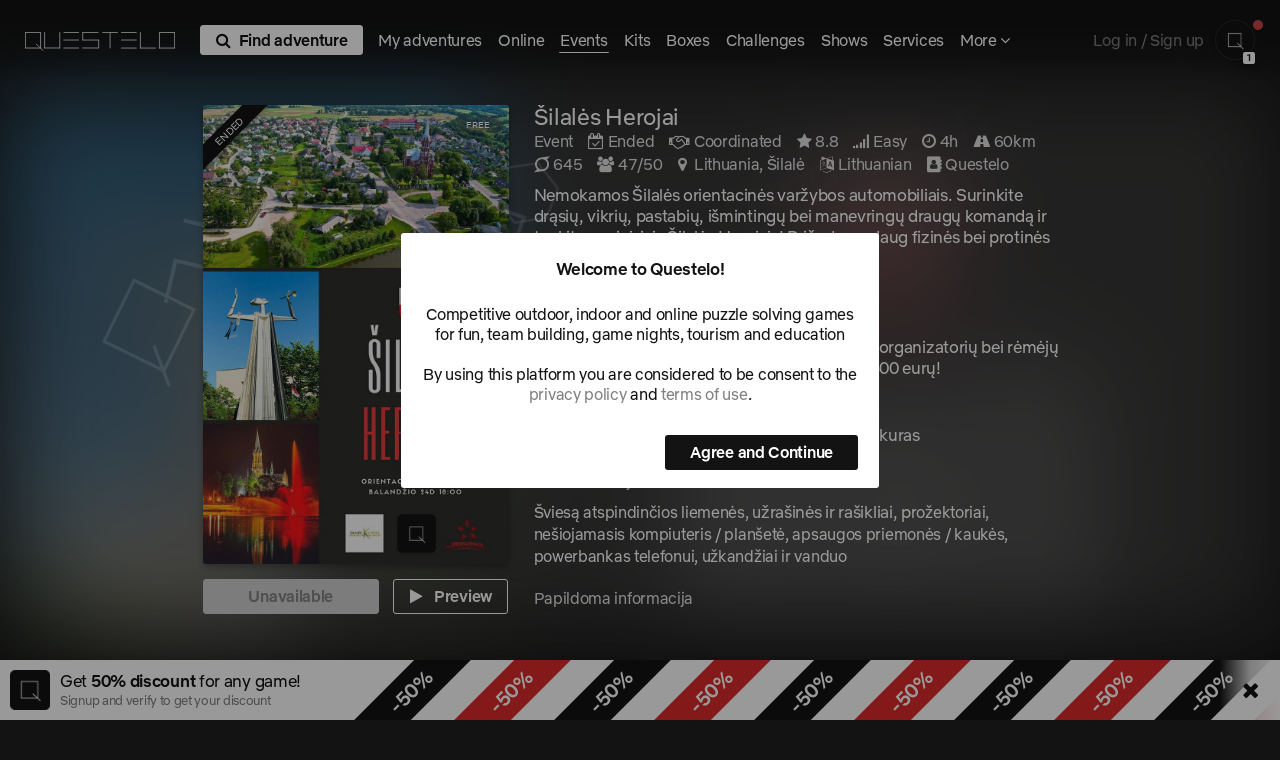

--- FILE ---
content_type: text/html; charset=UTF-8
request_url: https://questelo.com/events/silales-herojai
body_size: 10299
content:
<!DOCTYPE html><html class='' lang="en"> <head> <title>Šilalės Herojai - Questelo</title> <meta http-equiv="content-type" content="text/html;charset=UTF-8"> <meta name="description" content="Nemokamos Šilalės orientacinės varžybos automobiliais. Surinkite drąsių, vikrių, pastabių, išmintingų bei manevringų draugų komandą ir tapkite naujaisiais Šilalės Herojais!"/> <link rel="canonical" href="https://questelo.com/events/silales-herojai" /> <meta name="author" content="Svajunas Maksvytis"> <link rel="icon" type="image/x-icon" href="https://questelo.com/system/images/favicon.png?v=3.0.70.124"/> <link rel="manifest" href="https://questelo.com/client/assets/manifest.json?v=3.0.70.124"> <meta name="viewport" content="width=device-width, initial-scale=1.0, maximum-scale=1.0, minimum-scale=1.0, user-scalable=no" /> <meta name="mobile-web-app-capable" content="yes"> <meta name="apple-mobile-web-app-capable" content="yes"> <meta name="apple-mobile-web-app-status-bar-style" content="black"> <meta name="apple-mobile-web-app-title" content="Questelo"> <link rel="apple-touch-icon" href="https://questelo.com/system/images/favicon.png?v=3.0.70.124" /> <link rel="apple-touch-icon-precomposed" href="https://questelo.com/system/images/favicon.png?v=3.0.70.124" /> <meta name="robots" content="index, follow"> <meta name="format-detection" content="telephone=no"> <meta name="theme-color" content="#131313"> <meta name="facebook-domain-verification" content="5jypv3eafxhnh26uw5j99pfq6k75fu" /> <meta name="verify-paysera" content="62baeed823a80d97318b3f7acc4fe016"> <meta name="p:domain_verify" content="a0e92003acf63280def9100de0821932"/> <!-- Twitter META Info --> <meta name="twitter:card" content="summary"> <meta name="twitter:site" content="https://twitter.com/questelo"> <meta name="twitter:domain" content="https://questelo.com/events/silales-herojai"> <meta name="twitter:creator" content="https://twitter.com/questelo"> <!-- Open Graph protocol --> <meta property="og:locale" content="en_US"> <meta property="og:type" content="website"> <meta property="og:title" content="Šilalės Herojai - Questelo"> <meta property="og:image" content="https://questelo.com/data/games/136/1a81e01ec552e2e4fcfd9d14db728510733581bc232d3f6d7356913cb7b21ac6015409a9f99e4acf.jpg"> <meta property="og:url" content="https://questelo.com/events/silales-herojai"> <meta property="og:site_name" content="Questelo"> <meta property="og:description" content="Nemokamos Šilalės orientacinės varžybos automobiliais. Surinkite drąsių, vikrių, pastabių, išmintingų bei manevringų draugų komandą ir tapkite naujaisiais Šilalės Herojais!"> <!--[if lt IE 9]> <script src="https://css3-mediaqueries-js.googlecode.com/svn/trunk/css3-mediaqueries.js"></script> <![endif]--> <link href="https://questelo.com/system/libs/tooltipster/css/tooltipster.bundle.min.css?v=3.0.70.124" rel="preload" as="style" onload="this.onload=null;this.rel='stylesheet'" type="text/css" /> <link href="https://questelo.com/system/libs/photoSwipe/photoswipe.css?v=3.0.70.124" rel="preload" as="style" onload="this.onload=null;this.rel='stylesheet'" type="text/css"> <link href="https://questelo.com/system/libs/photoSwipe/default-skin/default-skin.css?v=3.0.70.124" rel="preload" as="style" onload="this.onload=null;this.rel='stylesheet'" type="text/css"> <link href="https://questelo.com/system/libs/font-awesome/css/font-awesome.min.css?v=3.0.70.124" rel="stylesheet" type="text/css"> <link href="https://questelo.com/system/libs/sweetalert/sweetalert.css?v=3.0.70.124" rel="stylesheet" type="text/css"> <link href="https://questelo.com/client/assets/styles.min.css?v=3.0.70.124" rel="stylesheet" type="text/css"> <!-- Global site tag (gtag.js) - Google Analytics --> <script async src="https://www.googletagmanager.com/gtag/js?id=G-71NGP7B288"></script> <script> window.dataLayer = window.dataLayer || []; function gtag(){dataLayer.push(arguments);} gtag('js', new Date()); gtag('config', 'G-71NGP7B288'); </script> <script type="text/javascript"> var clientData = { name: 'Computer', type: 'computer', os: 'MacOS Big Sur', osType: 'MacOS', browser: 'Chrome', browserWarning: 0, isApp: 0, isComputer: 1, isMobile: 0, isAndroid: 0, isiOS: 0, isMacOS: 1, isWindows: 0, }; </script> <script type="text/javascript"> var onScreenTime = 0; var clientTimeServer = 1769304095; var clientTime = clientTimeServer; var csrfToken = '19e66a2896aa482e85aa89428a3d7b09401d8e4b'; var recaptchaSiteToken = '6LcL7NgeAAAAALeSlhBkNb9Phb8nPhAd-wb_zIdM'; var TITLE = 'Questelo'; var URL_ROOT = 'https://questelo.com'; var DESCRIPTION = 'Competitive outdoor, indoor and online puzzle solving games for fun, team building, game nights, tourism and education'; var VERSION = '3.0.70.124'; var SYSTEM_EMAIL = 'info@questelo.com'; var SYSTEM_CHAT_URL = 'm.me/questelo'; var TEAM_NAME_MAX_SIZE = 100; var REPORT_MAX_SIZE = 1000; var REVIEW_MAX_SIZE = 1000; var EMAIL_MAX_SIZE = 255; var USERNAME_MAX_SIZE = 100; var PHONE_MAX_SIZE = 50; var PASSWORD_MAX_SIZE = 30; var PASSWORD_MIN_SIZE = 6; var URL_MAX_SIZE = 255; var FILE_MAX_SIZE = 100; var FILE_IMAGE_MAX_SIZE = 1; var VERIFICATION_CODE_SIZE = 4; var LOAD_MORE_LIMIT = 15; var MAX_LOCATION_ACCURACY_ALLOWED = 100; var ACCURACY_CONSIDERATE_TO_BE_ACCURATE = 10; var ACCURACY_CONSIDERATE_TO_BE_NOT_ACCURATE = 50; var ORDER = {}; var APP_ANDROID_URL = "https://play.google.com/store/apps/details?id=questelo.com.app"; var APP_IOS_URL = ""; var BUY_DONATION_URL = "https://www.paypal.com/donate/?hosted_button_id=G5N4QQZFDXD8L"; var API_KEY_GOOGLEMAPS_EMBED = "AIzaSyB8_RSqhTc2thawX2YxEYZPLY7woMv3ZWU"; var welcomeScreenCallback = null; function doNowOrAfterWelcomeScreen(callback){ if(!localStorage.getItem('welcome')){ welcomeScreenCallback = callback; }else{ document.addEventListener("DOMContentLoaded", function(){ callback(); }); } } function manageFooterPadding(){ var footer = document.querySelector("footer"); if(footer == null) return; footer.style.paddingTop = "25px"; var requiredPadding = document.documentElement.clientHeight - footer.offsetTop - footer.clientHeight + 25; if(requiredPadding > 0) footer.style.paddingTop = requiredPadding + "px"; } </script> </head> <body> <div class="toast untouchable"></div> <audio id="sounds" style="display: none;"></audio> <audio id="sounds_system" style="display: none;"></audio> <div class="pswp" tabindex="-1" role="dialog" aria-hidden="true"> <div class="pswp__bg"></div> <div class="pswp__scroll-wrap"> <div class="pswp__container"> <div class="pswp__item"></div> <div class="pswp__item"></div> <div class="pswp__item"></div> </div> <div class="pswp__ui pswp__ui--hidden"> <div class="pswp__top-bar"> <div class="pswp__counter"></div> <button class="pswp__button pswp__button--close" title="Close (Esc)"></button> <button class="pswp__button pswp__button--share" title="Share"></button> <button class="pswp__button pswp__button--fs" title="Toggle fullscreen"></button> <button class="pswp__button pswp__button--zoom" title="Zoom in/out"></button> <div class="pswp__preloader"> <div class="pswp__preloader__icn"> <div class="pswp__preloader__cut"> <div class="pswp__preloader__donut"></div> </div> </div> </div> </div> <div class="pswp__share-modal pswp__share-modal--hidden pswp__single-tap"> <div class="pswp__share-tooltip"></div> </div> <button class="pswp__button pswp__button--arrow--left" title="Previous (arrow left)"> </button> <button class="pswp__button pswp__button--arrow--right" title="Next (arrow right)"> </button> <div class="pswp__caption"> <div class="pswp__caption__center"></div> </div> </div> </div></div> <div action-close-sidebar class='darkener'></div> <div class="ad-container"></div><div class="index-header"> <a href="https://questelo.com" class="logo" aria-label="Questelo"></a> <div class="index-action-button button button-primary" action-search> <i class="fa fa-search"></i>Find adventure </div> <span class="links"> <a class="link" href="https://questelo.com/my">My adventures</a> <a class="link" href="https://questelo.com/online">Online</a> <a class="link active" href="https://questelo.com/events">Events</a> <a class="link" href="https://questelo.com/kits">Kits</a> <a class="link" href="https://questelo.com/boxes">Boxes</a> <a class="link" href="https://questelo.com/challenges">Challenges</a> <a class="link" href="https://questelo.com/shows">Shows</a> <a class="link" href="https://questelo.com/services">Services</a> <a class="link" href="https://questelo.com/pages">Pages</a> </span> <div class="link dropdown-sm links-more"> <div class="dropdown-sm-toggle"> More <i class="fa fa-angle-down"></i> </div> <div class="dropdown-sm-menu"> <a class="dropdown-sm-item" href="https://questelo.com/my">My adventures</a> <a class="dropdown-sm-item" href="https://questelo.com/online">Online</a> <a class="dropdown-sm-item active" href="https://questelo.com/events">Events</a> <a class="dropdown-sm-item" href="https://questelo.com/kits">Kits</a> <a class="dropdown-sm-item" href="https://questelo.com/boxes">Boxes</a> <a class="dropdown-sm-item" href="https://questelo.com/challenges">Challenges</a> <a class="dropdown-sm-item" href="https://questelo.com/shows">Shows</a> <a class="dropdown-sm-item" href="https://questelo.com/services">Services</a> <a class="dropdown-sm-item" href="https://questelo.com/pages">Pages</a> <a class="dropdown-sm-item" href="https://questelo.com/about">About</a> <a class="dropdown-sm-item" href="https://questelo.com/faq">FAQ</a> <a class="dropdown-sm-item" href="https://questelo.com/sponsors">Sponsors</a> <a class="dropdown-sm-item" href="https://questelo.com/contacts">Contacts</a> <div class="dropdown-sm-divider"></div> <a class="dropdown-sm-item" href="https://questelo.com/terms-of-use">Terms of Use</a> <a class="dropdown-sm-item" href="https://questelo.com/privacy-policy">Privacy Policy</a> </div> </div> <div class="user dropdown-sm"> <div class="dropdown-sm-toggle"> <div class="user-name"><span class="blinking">Log in / Sign up</span></div> <div class="user-image-box"> <span class="user-alert-indicator"></span> <span class="user-earned-experience"></span> <span class="user-level">1</span> <span class="user-image" style="background-image:url('https://questelo.com/system/images/user-image-non-signuped.png')"></span> <input class="user-progress" style="display: none;" value="0" /> </div> </div> <div class="dropdown-sm-menu"> <span action-show-edit-user class="dropdown-sm-item">Guest account</span> <div class="dropdown-sm-divider"></div> <span action-show-leaderboard class="dropdown-sm-item">Leaderboard</span> <div class="dropdown-sm-divider"></div> <a class="dropdown-sm-item" href="https://www.paypal.com/donate/?hosted_button_id=G5N4QQZFDXD8L" target="_blank">Donate</a> <div class="dropdown-sm-divider"></div> <span action-show-login class="dropdown-sm-item">Log in</span> <span action-show-signup class="dropdown-sm-item"><span class="dropdown-sm-item-alert"></span>Sign up</span> </div> <script type="text/javascript"> var user = { signuped: 0, subscribed: 0, experience: { total: 0, level: 1, progressPercentage: 0, progressAmount: 0, progressNeed: 20, progressDifference: 20, }, username: "Guest", email: "", emailUnchanged: "", emailVerified: 0, team: "", phone: "", phoneUnchanged: "", phoneVerified: 0, chatUrl: "", image: "https://questelo.com/system/images/user-image-non-signuped.png", role: "blank", hasAuthorPermission: false, twoFactorAuthentication: "", country: "", }; document.addEventListener("DOMContentLoaded", function(){ showUserProgressCircle(); }); </script></div></div><div class="fake-index-header"></div><script type="text/javascript"> document.addEventListener("DOMContentLoaded", function(){ enableClientSideEffects(); });</script><div class="mobile-menu"> <div class="mobile-menu-nav"> <a class="mobile-menu-item fa fa-home" href="https://questelo.com"></a> <a action-search class="mobile-menu-item fa fa-search"></a> <a class="mobile-menu-item fa fa-map" href="https://questelo.com/map"></a> <a class="mobile-menu-item fa fa-flash" href="https://questelo.com/challenges"></a> <a action-toggle-mobile-menu-more class="mobile-menu-item fa fa-bars"></a> </div> <div class='mobile-menu-more mobile-menu-more-index' action-toggle-mobile-menu-more> <a class="mobile-menu-more-button " href="https://questelo.com/privacy-policy"> Privacy Policy<i class="fa fa-shield"></i> </a> <a class="mobile-menu-more-button " href="https://questelo.com/terms-of-use"> Terms of Use<i class="fa fa-list-alt"></i> </a> <a class="mobile-menu-more-button " href="https://questelo.com/sponsors"> Sponsors<i class="fa fa-diamond"></i> </a> <a class="mobile-menu-more-button " href="https://questelo.com/about"> About<i class="fa fa-copyright"></i> </a> <a class="mobile-menu-more-button " href="https://questelo.com/contacts"> Contacts<i class="fa fa-phone-square"></i> </a> <a class="mobile-menu-more-button " href="https://questelo.com/faq"> FAQ<i class="fa fa-info-circle"></i> </a> <a class="mobile-menu-more-button " href="https://questelo.com/pages"> Pages<i class="fa fa-file-text"></i> </a> <a class="mobile-menu-more-button " href="https://questelo.com/services"> Services<i class="fa fa-handshake-o"></i> </a> <a class="mobile-menu-more-button " href="https://questelo.com/shows"> Shows<i class="fa fa-television"></i> </a> <a class="mobile-menu-more-button " href="https://questelo.com/boxes"> Boxes<i class="fa fa-archive"></i> </a> <a class="mobile-menu-more-button " href="https://questelo.com/kits"> Kits<i class="fa fa-book"></i> </a> <a class="mobile-menu-more-button " href="https://questelo.com/online"> Online<i class="fa fa-globe"></i> </a> <a class="mobile-menu-more-button active" href="https://questelo.com/events"> Events<i class="fa fa-street-view"></i> </a> <a class="mobile-menu-more-button " href="https://questelo.com/my"> My adventures<i class="fa fa-address-book"></i> </a> </div></div><script type="text/javascript"> var gameObject = { id: 136, name: "Šilalės Herojai", flow: "event", requirement_all_signuped: 1, requirement_creator_email: 0, requirement_creator_phone: 0, requirement_creator_team_name: 1, status: "ended", start: "2021-04-24 18:00", max_teammates : 0, recommended_device : "", url_formated: "/events/silales-herojai", }; </script><div class="single-game-box"> <div class="single-game-background" style="background-image:url('https://questelo.com/data/games/136/cache/big-1a81e01ec552e2e4fcfd9d14db728510733581bc232d3f6d7356913cb7b21ac6015409a9f99e4acf.jpg')"></div> <div class="single-game-box-center"> <div class="single-game-image-box"> <div class="single-game-image" style="background-image:url('https://questelo.com/data/games/136/cache/big-1a81e01ec552e2e4fcfd9d14db728510733581bc232d3f6d7356913cb7b21ac6015409a9f99e4acf.jpg')"> <div class="gb-labels"> <div class="gbl left label-black">Ended</div> <div class="gbl right"> Free </div> </div> </div> <div class="single-game-enter single-game-enter-with-secondary"> <div class="button button-primary disabled tooltipster" title="Game has ended">Unavailable</div> <div onclick="openPreview('https://www.youtube.com/watch?v=5MUe8xlQoFM')" target="_blank" class="button button-secondary" data-log='{"action":"clickPreviewButton", "game_id": "136"}'><i class="fa fa-play"></i> Preview</div> </div> </div> <div class="single-game-description-box"> <h1 class="single-game-title">Šilalės Herojai</h1> <div class="single-game-info"> <a href="https://questelo.com/events" class="single-game-info-item clickable"> Event </a> <div class="single-game-info-item tooltipster" title="Ended at 2021-04-25 01:00"> <i class="fa fa-calendar-check-o"></i>Ended </div> <div class="single-game-info-item tooltipster" title="Coordinated game by Questelo"> <i class="fa fa-handshake-o"></i>Coordinated </div> <div onclick="if(clientData.isComputer){ navigateTo('#reviews-block'); }" class="single-game-info-item tooltipster" title=" Average rating from 43 votes<br/> <div class='column-items'> <div class='column-item'> <div class='column-item-box'><div style='height:0%'></div></div> <div class='column-item-text'>1</div> </div> <div class='column-item'> <div class='column-item-box'><div style='height:3%'></div></div> <div class='column-item-text'>2</div> </div> <div class='column-item'> <div class='column-item-box'><div style='height:0%'></div></div> <div class='column-item-text'>3</div> </div> <div class='column-item'> <div class='column-item-box'><div style='height:0%'></div></div> <div class='column-item-text'>4</div> </div> <div class='column-item'> <div class='column-item-box'><div style='height:0%'></div></div> <div class='column-item-text'>5</div> </div> <div class='column-item'> <div class='column-item-box'><div style='height:10%'></div></div> <div class='column-item-text'>6</div> </div> <div class='column-item'> <div class='column-item-box'><div style='height:12%'></div></div> <div class='column-item-text'>7</div> </div> <div class='column-item'> <div class='column-item-box'><div style='height:10%'></div></div> <div class='column-item-text'>8</div> </div> <div class='column-item'> <div class='column-item-box'><div style='height:12%'></div></div> <div class='column-item-text'>9</div> </div> <div class='column-item'> <div class='column-item-box'><div style='height:56%'></div></div> <div class='column-item-text'>10</div> </div> </div> "> <i class="fa fa-star"></i>8.8 </div> <div class="single-game-info-item tooltipster" title=" Difficulty 3.3 / 10<br/> <div class='column-items'> <div class='column-item'> <div class='column-item-box'><div style='height:15%'></div></div> <div class='column-item-text'>1</div> </div> <div class='column-item'> <div class='column-item-box'><div style='height:34%'></div></div> <div class='column-item-text'>2</div> </div> <div class='column-item'> <div class='column-item-box'><div style='height:15%'></div></div> <div class='column-item-text'>3</div> </div> <div class='column-item'> <div class='column-item-box'><div style='height:24%'></div></div> <div class='column-item-text'>4</div> </div> <div class='column-item'> <div class='column-item-box'><div style='height:5%'></div></div> <div class='column-item-text'>5</div> </div> <div class='column-item'> <div class='column-item-box'><div style='height:10%'></div></div> <div class='column-item-text'>6</div> </div> <div class='column-item'> <div class='column-item-box'><div style='height:0%'></div></div> <div class='column-item-text'>7</div> </div> <div class='column-item'> <div class='column-item-box'><div style='height:0%'></div></div> <div class='column-item-text'>8</div> </div> <div class='column-item'> <div class='column-item-box'><div style='height:0%'></div></div> <div class='column-item-text'>9</div> </div> <div class='column-item'> <div class='column-item-box'><div style='height:0%'></div></div> <div class='column-item-text'>10</div> </div> </div> "> <i class="fa fa-signal"></i>Easy </div> <div class="single-game-info-item tooltipster" title="Duration"> <i class="fa fa-clock-o"></i>4h </div> <div class="single-game-info-item tooltipster" title="Distance"> <i class="fa fa-road"></i>60km </div> <div class="single-game-info-item tooltipster" title="Experience"> <i class="fa fa-superpowers"></i>645 </div> <div class="single-game-info-item tooltipster" title="Teams in this game"> <i class="fa fa-users"></i>47/50 </div> <div class="single-game-info-item"> <i class="fa fa-map-marker"></i> <span class="tooltipster" data-tooltipster='{"interactive":true}' title="<span class='tooltipster-center'>Starting location<br/>(Bet kurioje Šilalės miesto vietoje)</span>">Lithuania, Šilalė</span> </div> <div class="single-game-info-item tooltipster" title="Main language in the game"> <i class="fa fa-language"></i>Lithuanian </div> <a href="https://questelo.com/authors/questelo" class="single-game-info-item clickable tooltipster" title="Author"> <i class="fa fa-address-book"></i>Questelo </a> </div> <div class="single-game-description"> <h2><p>Nemokamos &Scaron;ilalės orientacinės varžybos automobiliais. Surinkite drąsių, vikrių, pastabių, i&scaron;mintingų bei manevringų draugų komandą ir tapkite naujaisiais &Scaron;ilalės Herojais! Prižadame daug fizinės bei protinės mank&scaron;tos. Laimės gudriausi bei vikriausi!&nbsp;</p><p><a href="https://www.facebook.com/events/1875639809282851/?active_tab=discussion" style="font-size: 16px;" target="_blank">Sekite renginio naujienas Facebook&#39;e</a></p><p>&nbsp;</p><h4>Prizai</h4><p>De&scaron;imt greičiausių komandų bus apdovanotos organizatorių bei rėmėjų įsteigtais prizais, kurių bendra vertė siekia net 300 eurų!</p><p>&nbsp;</p><h4>Būtini daiktai</h4><p>Mobilusis telefonas + internetas, automobilis + kuras</p><p>&nbsp;</p><h4><span style="color: var(--grey);"></span></h4><h4 style="width: 622px; font-size: medium;">Rekomenduojami daiktai</h4><h4><span style="color: var(--grey);"></span></h4><p style="font-size: medium; width: 622px;"><span style="font-size: 16px;">&Scaron;viesą atspindinčios liemenės, u</span>žra&scaron;inės ir ra&scaron;ikliai, p<span style="font-size: 16px;">rožektoriai, n</span><span style="font-size: 16px;">e&scaron;iojamasis kompiuteris / plan&scaron;etė, a</span><span style="font-size: 16px;">psaugos priemonės / kaukės, p</span><span style="font-size: 16px;">owerbankas telefonui, u</span><span style="font-size: 16px;">žkandžiai ir vanduo</span></p><p>&nbsp;</p><h4>Papildoma informacija</h4><p>Renginio metu privaloma laikytis valstybės lygio ekstramaliosios situacijos operacijų vadovo nustatytų saugaus atstumo, visuomenės sveikatos saugos ir higienos reikalavimų. Renginys bus filmuojamas, fotografuojamas bei vie&scaron;inamas teisės aktų nustatyta tvarka.</p></h2> </div> </div> </div></div> <script type="text/javascript"> document.addEventListener("DOMContentLoaded", function(){ initGallery([{"src":"\/data\/games\/136\/gallery\/0003ee01ffb17243671950fd12aeea96b12f10af8be.jpg","msrc":"\/data\/games\/136\/gallery\/0003ee01ffb17243671950fd12aeea96b12f10af8be.jpg","w":2016,"h":1512,"index":0},{"src":"\/data\/games\/136\/gallery\/0012812fedee46be617cd32ef90b91e88e4ed7afcd0.jpg","msrc":"\/data\/games\/136\/gallery\/0012812fedee46be617cd32ef90b91e88e4ed7afcd0.jpg","w":1512,"h":2016,"index":1},{"src":"\/data\/games\/136\/gallery\/002dc4b32d2cee3c9ab927748f74ba7fb0a46d479eb.jpg","msrc":"\/data\/games\/136\/gallery\/002dc4b32d2cee3c9ab927748f74ba7fb0a46d479eb.jpg","w":2016,"h":1512,"index":2},{"src":"\/data\/games\/136\/gallery\/00389e83bd5635aad12c20cfa72318ce4cb145fe4ef.jpg","msrc":"\/data\/games\/136\/gallery\/00389e83bd5635aad12c20cfa72318ce4cb145fe4ef.jpg","w":2016,"h":1512,"index":3},{"src":"\/data\/games\/136\/gallery\/0046134315bfe807f2c36774916eef9952e8b39c6b4.jpg","msrc":"\/data\/games\/136\/gallery\/0046134315bfe807f2c36774916eef9952e8b39c6b4.jpg","w":2016,"h":1512,"index":4},{"src":"\/data\/games\/136\/gallery\/0e27d073ce7149f7b5e9d292d133872affdd0257.jpg","msrc":"\/data\/games\/136\/gallery\/0e27d073ce7149f7b5e9d292d133872affdd0257.jpg","w":1440,"h":1920,"index":5},{"src":"\/data\/games\/136\/gallery\/0f055392b5aee18fd224dd8cb95fa8436a7309bb.jpg","msrc":"\/data\/games\/136\/gallery\/0f055392b5aee18fd224dd8cb95fa8436a7309bb.jpg","w":2048,"h":1365,"index":6},{"src":"\/data\/games\/136\/gallery\/1e4f141859b709eae3a50aa6bffc32fe666f7877.jpg","msrc":"\/data\/games\/136\/gallery\/1e4f141859b709eae3a50aa6bffc32fe666f7877.jpg","w":2048,"h":1365,"index":7},{"src":"\/data\/games\/136\/gallery\/2247c5bf30dd47570400a181c07d167772fc8f5e.jpg","msrc":"\/data\/games\/136\/gallery\/2247c5bf30dd47570400a181c07d167772fc8f5e.jpg","w":2016,"h":1512,"index":8},{"src":"\/data\/games\/136\/gallery\/25d56d1ee8361469a4f6eef7b42f8013ddc1ee7d.jpg","msrc":"\/data\/games\/136\/gallery\/25d56d1ee8361469a4f6eef7b42f8013ddc1ee7d.jpg","w":2048,"h":1365,"index":9},{"src":"\/data\/games\/136\/gallery\/2af4573cbf0d804c06851d45e9c7d394485ddaa7.jpg","msrc":"\/data\/games\/136\/gallery\/2af4573cbf0d804c06851d45e9c7d394485ddaa7.jpg","w":1440,"h":1920,"index":10},{"src":"\/data\/games\/136\/gallery\/3294962cf4ced3744f9ac05d7f1308d9f65ba17e.jpg","msrc":"\/data\/games\/136\/gallery\/3294962cf4ced3744f9ac05d7f1308d9f65ba17e.jpg","w":2048,"h":1365,"index":11},{"src":"\/data\/games\/136\/gallery\/3716081c847dc459b9432ffd7efb4650f7005b9d.jpg","msrc":"\/data\/games\/136\/gallery\/3716081c847dc459b9432ffd7efb4650f7005b9d.jpg","w":2048,"h":1365,"index":12},{"src":"\/data\/games\/136\/gallery\/39c31d7b368685b28d7dcec3c01e7682a48f67ba.jpg","msrc":"\/data\/games\/136\/gallery\/39c31d7b368685b28d7dcec3c01e7682a48f67ba.jpg","w":2048,"h":1365,"index":13},{"src":"\/data\/games\/136\/gallery\/3c0bffcc2ec9f0ca7fe76f7c72fa631b7d42ff5f.jpg","msrc":"\/data\/games\/136\/gallery\/3c0bffcc2ec9f0ca7fe76f7c72fa631b7d42ff5f.jpg","w":2016,"h":1512,"index":14},{"src":"\/data\/games\/136\/gallery\/42564cc00d10229b7796d4815f77b7102c236300.jpg","msrc":"\/data\/games\/136\/gallery\/42564cc00d10229b7796d4815f77b7102c236300.jpg","w":2048,"h":1365,"index":15},{"src":"\/data\/games\/136\/gallery\/4c357c46c3deedb826fd57114b73fd260f81a55d.jpg","msrc":"\/data\/games\/136\/gallery\/4c357c46c3deedb826fd57114b73fd260f81a55d.jpg","w":2016,"h":1512,"index":16},{"src":"\/data\/games\/136\/gallery\/5414f177a0e370ee252388c89993dd37d48c383d.jpg","msrc":"\/data\/games\/136\/gallery\/5414f177a0e370ee252388c89993dd37d48c383d.jpg","w":2016,"h":1512,"index":17},{"src":"\/data\/games\/136\/gallery\/5611505c08973d2d8ec9077079172b5948f2d584.jpg","msrc":"\/data\/games\/136\/gallery\/5611505c08973d2d8ec9077079172b5948f2d584.jpg","w":2048,"h":1365,"index":18},{"src":"\/data\/games\/136\/gallery\/5ccf2ea7692051bb4d63316cfd60b22456b15382.jpg","msrc":"\/data\/games\/136\/gallery\/5ccf2ea7692051bb4d63316cfd60b22456b15382.jpg","w":2048,"h":1365,"index":19},{"src":"\/data\/games\/136\/gallery\/7307ab80817b0d159c3e85cdbd9108537bcca4e6.jpg","msrc":"\/data\/games\/136\/gallery\/7307ab80817b0d159c3e85cdbd9108537bcca4e6.jpg","w":1920,"h":1440,"index":20},{"src":"\/data\/games\/136\/gallery\/7eca5b071b4c0d318736c8ce213eca11580ce610.jpg","msrc":"\/data\/games\/136\/gallery\/7eca5b071b4c0d318736c8ce213eca11580ce610.jpg","w":2048,"h":1365,"index":21},{"src":"\/data\/games\/136\/gallery\/88e1df6cf78941ad5f5b6a3da0a4ff1185eff134.jpg","msrc":"\/data\/games\/136\/gallery\/88e1df6cf78941ad5f5b6a3da0a4ff1185eff134.jpg","w":2048,"h":1365,"index":22},{"src":"\/data\/games\/136\/gallery\/9dd4c7c10fedc380ac4d6f4110fd8af048cafbb4.jpg","msrc":"\/data\/games\/136\/gallery\/9dd4c7c10fedc380ac4d6f4110fd8af048cafbb4.jpg","w":1440,"h":1920,"index":23},{"src":"\/data\/games\/136\/gallery\/9ed2e67a84e71a9ce784a7cabccef3ae0e183033.jpg","msrc":"\/data\/games\/136\/gallery\/9ed2e67a84e71a9ce784a7cabccef3ae0e183033.jpg","w":2048,"h":1365,"index":24},{"src":"\/data\/games\/136\/gallery\/a105ddb52952ba38bc7537a4f138c3418b69b6eb99.jpg","msrc":"\/data\/games\/136\/gallery\/a105ddb52952ba38bc7537a4f138c3418b69b6eb99.jpg","w":1440,"h":1920,"index":25},{"src":"\/data\/games\/136\/gallery\/a2693af291706136ea8b33077a2a9cec03a644a4.jpg","msrc":"\/data\/games\/136\/gallery\/a2693af291706136ea8b33077a2a9cec03a644a4.jpg","w":2048,"h":1365,"index":26},{"src":"\/data\/games\/136\/gallery\/a52cc87fdbf03337d18141c69fa9e9ff48f4b70d.jpg","msrc":"\/data\/games\/136\/gallery\/a52cc87fdbf03337d18141c69fa9e9ff48f4b70d.jpg","w":1920,"h":1440,"index":27},{"src":"\/data\/games\/136\/gallery\/a9397650d3b431ba69cc69ac0eb822cf28b47e7d.jpg","msrc":"\/data\/games\/136\/gallery\/a9397650d3b431ba69cc69ac0eb822cf28b47e7d.jpg","w":1920,"h":1440,"index":28},{"src":"\/data\/games\/136\/gallery\/a97306772d0ce662836e16186154902bfe18393a.jpg","msrc":"\/data\/games\/136\/gallery\/a97306772d0ce662836e16186154902bfe18393a.jpg","w":2048,"h":1365,"index":29},{"src":"\/data\/games\/136\/gallery\/ac11a876a1aa7efb1a4e3737c1d764fd66ce24fb.jpg","msrc":"\/data\/games\/136\/gallery\/ac11a876a1aa7efb1a4e3737c1d764fd66ce24fb.jpg","w":1920,"h":1440,"index":30},{"src":"\/data\/games\/136\/gallery\/b080f8c47d483d919f47613de50fd5d09a39f341.jpg","msrc":"\/data\/games\/136\/gallery\/b080f8c47d483d919f47613de50fd5d09a39f341.jpg","w":2048,"h":1365,"index":31},{"src":"\/data\/games\/136\/gallery\/b3c76afa52aa751d392cc6500113d23e6b9236b8.jpg","msrc":"\/data\/games\/136\/gallery\/b3c76afa52aa751d392cc6500113d23e6b9236b8.jpg","w":2048,"h":1365,"index":32},{"src":"\/data\/games\/136\/gallery\/b3dc6ddaa9ae57e93e8f230e0b42900a5265d5e1.jpg","msrc":"\/data\/games\/136\/gallery\/b3dc6ddaa9ae57e93e8f230e0b42900a5265d5e1.jpg","w":2016,"h":1512,"index":33},{"src":"\/data\/games\/136\/gallery\/b68c4e2a4393438295ad50ffa5b7e3b539070c56.jpg","msrc":"\/data\/games\/136\/gallery\/b68c4e2a4393438295ad50ffa5b7e3b539070c56.jpg","w":2016,"h":1512,"index":34},{"src":"\/data\/games\/136\/gallery\/bb0317c7a8ba991a65b82fb1a903d3e35465f3b6.jpg","msrc":"\/data\/games\/136\/gallery\/bb0317c7a8ba991a65b82fb1a903d3e35465f3b6.jpg","w":2016,"h":1512,"index":35},{"src":"\/data\/games\/136\/gallery\/c1c5b9dc4c61bb319a2429b269c753fc595e6bf2.jpg","msrc":"\/data\/games\/136\/gallery\/c1c5b9dc4c61bb319a2429b269c753fc595e6bf2.jpg","w":2048,"h":1365,"index":36},{"src":"\/data\/games\/136\/gallery\/c222bf6f943bb525e7cc54bd48c35b2715d78771.jpg","msrc":"\/data\/games\/136\/gallery\/c222bf6f943bb525e7cc54bd48c35b2715d78771.jpg","w":2048,"h":1365,"index":37},{"src":"\/data\/games\/136\/gallery\/c3dc94f85b126c89fbc711182554d279d9d686bf.jpg","msrc":"\/data\/games\/136\/gallery\/c3dc94f85b126c89fbc711182554d279d9d686bf.jpg","w":2560,"h":1920,"index":38},{"src":"\/data\/games\/136\/gallery\/ca3ab779eb1d798dddbc1d5835b78178a34fd9ce.jpg","msrc":"\/data\/games\/136\/gallery\/ca3ab779eb1d798dddbc1d5835b78178a34fd9ce.jpg","w":1365,"h":2048,"index":39},{"src":"\/data\/games\/136\/gallery\/cc590659635125b90b300165ddd4e7d729b13fa7.jpg","msrc":"\/data\/games\/136\/gallery\/cc590659635125b90b300165ddd4e7d729b13fa7.jpg","w":2048,"h":1365,"index":40},{"src":"\/data\/games\/136\/gallery\/d066a7be0d00f17ba49605b489e69ef83ab6fc8a.jpg","msrc":"\/data\/games\/136\/gallery\/d066a7be0d00f17ba49605b489e69ef83ab6fc8a.jpg","w":2048,"h":1365,"index":41},{"src":"\/data\/games\/136\/gallery\/daff1ab5773f4824708fb2773625e85a1784501f.jpg","msrc":"\/data\/games\/136\/gallery\/daff1ab5773f4824708fb2773625e85a1784501f.jpg","w":1920,"h":1440,"index":42},{"src":"\/data\/games\/136\/gallery\/db0cbfbb093d837838db11cfadb3d521f017dca6.jpg","msrc":"\/data\/games\/136\/gallery\/db0cbfbb093d837838db11cfadb3d521f017dca6.jpg","w":2048,"h":1365,"index":43},{"src":"\/data\/games\/136\/gallery\/dc1fa35ae80983f509ba10bdc9a341eaa105689b.jpg","msrc":"\/data\/games\/136\/gallery\/dc1fa35ae80983f509ba10bdc9a341eaa105689b.jpg","w":2016,"h":1512,"index":44},{"src":"\/data\/games\/136\/gallery\/dcf363985faa7541bb424bf27c50963bc180b0ce.jpg","msrc":"\/data\/games\/136\/gallery\/dcf363985faa7541bb424bf27c50963bc180b0ce.jpg","w":1920,"h":1440,"index":45},{"src":"\/data\/games\/136\/gallery\/e6bba8eab848297e1b4f3d58fd2041db4bf3aa2f.jpg","msrc":"\/data\/games\/136\/gallery\/e6bba8eab848297e1b4f3d58fd2041db4bf3aa2f.jpg","w":1920,"h":1440,"index":46},{"src":"\/data\/games\/136\/gallery\/eb64009ee231e0de6deb8b6b46ec22b61a017304.jpg","msrc":"\/data\/games\/136\/gallery\/eb64009ee231e0de6deb8b6b46ec22b61a017304.jpg","w":2048,"h":1365,"index":47},{"src":"\/data\/games\/136\/gallery\/ec71249ac1bfc7d9f14ec07da4c45286df613790.jpg","msrc":"\/data\/games\/136\/gallery\/ec71249ac1bfc7d9f14ec07da4c45286df613790.jpg","w":2048,"h":1365,"index":48},{"src":"\/data\/games\/136\/gallery\/f32a4d8e1d0229557442ad36381a2831a8af7dc6.jpg","msrc":"\/data\/games\/136\/gallery\/f32a4d8e1d0229557442ad36381a2831a8af7dc6.jpg","w":1440,"h":1920,"index":49},{"src":"\/data\/games\/136\/gallery\/f59dafa3bbddf3bd4f601cce98ed93a65d337c59.jpg","msrc":"\/data\/games\/136\/gallery\/f59dafa3bbddf3bd4f601cce98ed93a65d337c59.jpg","w":2016,"h":1512,"index":50},{"src":"\/data\/games\/136\/gallery\/f891357dd3ea817b204a86b76b98a16e2f09dd2e.jpg","msrc":"\/data\/games\/136\/gallery\/f891357dd3ea817b204a86b76b98a16e2f09dd2e.jpg","w":2048,"h":1365,"index":51},{"src":"\/data\/games\/136\/gallery\/fabd3f916805871cc19efb240e35a00c398c2e83.jpg","msrc":"\/data\/games\/136\/gallery\/fabd3f916805871cc19efb240e35a00c398c2e83.jpg","w":2048,"h":1365,"index":52}]); }); </script> <div class="games-area included gapped"> <div class="games-area-box"> <div class="games-area-items"> <div class="game-box"> <div> <div action-open-gallery data-index="0" class="gb-image" style="background-image:url('/data/games/136/cache/gallery-0003ee01ffb17243671950fd12aeea96b12f10af8be.jpg')"></div> </div></div><div class="game-box"> <div> <div action-open-gallery data-index="1" class="gb-image" style="background-image:url('/data/games/136/cache/gallery-0012812fedee46be617cd32ef90b91e88e4ed7afcd0.jpg')"></div> </div></div><div class="game-box"> <div> <div action-open-gallery data-index="2" class="gb-image" style="background-image:url('/data/games/136/cache/gallery-002dc4b32d2cee3c9ab927748f74ba7fb0a46d479eb.jpg')"></div> </div></div><div class="game-box"> <div> <div action-open-gallery data-index="3" class="gb-image" style="background-image:url('/data/games/136/cache/gallery-00389e83bd5635aad12c20cfa72318ce4cb145fe4ef.jpg')"></div> </div></div><div class="game-box"> <div> <div action-open-gallery data-index="4" class="gb-image" style="background-image:url('/data/games/136/cache/gallery-0046134315bfe807f2c36774916eef9952e8b39c6b4.jpg')"></div> </div></div> <div class="game-box game-box-visible game-box-action" action-open-gallery data-index="5"> <div> <div class="gb-image gb-image-shade"></div> <div class="gb-image" style="background-image:url('/data/games/136/cache/gallery-0e27d073ce7149f7b5e9d292d133872affdd0257.jpg')"></div> <div class="gb-info"> <div class="gbi-box"> <span class="gb-name">+48</span> <span class="gb-description">See more</span> </div> </div> </div> </div> </div> </div> </div> <div class="games-area included gapped" id="reviews-block"> <div class="games-area-box"> <div class="games-area-label">Reviews</div> <div class="games-area-description">What do people say?</div> <div class="games-area-items"> <div action-show-full-review class="game-box game-box-visible"> <span> <div class="gb-image"></div> <div class="gb-info"> <div class="gbi-box"> <div class="gb-info-image" style="background-image:url('https://questelo.com/system/images/user-image-non-signuped.png')"></div> <div class="gb-info-with-image"> <span class="gb-name">10 / 10</span> <span class="gb-type">Guest</span> </div> <span class="gb-description">Super</span> </div> </div> </span></div><div action-show-full-review class="game-box game-box-visible"> <span> <div class="gb-image"></div> <div class="gb-info"> <div class="gbi-box"> <div class="gb-info-image" style="background-image:url('https://questelo.com/system/images/user-image-non-signuped.png')"></div> <div class="gb-info-with-image"> <span class="gb-name">10 / 10</span> <span class="gb-type">Guest</span> </div> <span class="gb-description">Super žaidimukas, reikia tik daugiau praktikos! Smagu buvo pamatyti Šilalės apylinkes, ypač kai esi ne vietinis :)</span> </div> </div> </span></div><div action-show-full-review class="game-box game-box-visible"> <span> <div class="gb-image"></div> <div class="gb-info"> <div class="gbi-box"> <div class="gb-info-image" style="background-image:url('https://questelo.com/system/images/user-image-non-signuped.png')"></div> <div class="gb-info-with-image"> <span class="gb-name">10 / 10</span> <span class="gb-type">Guest</span> </div> <span class="gb-description">Kai zjbs</span> </div> </div> </span></div><div action-show-full-review class="game-box game-box-visible"> <span> <div class="gb-image"></div> <div class="gb-info"> <div class="gbi-box"> <div class="gb-info-image" style="background-image:url('https://questelo.com/system/images/user-image-non-signuped.png')"></div> <div class="gb-info-with-image"> <span class="gb-name">10 / 10</span> <span class="gb-type">Guest</span> </div> <span class="gb-description">Labai geras, laukiam kartojimo vasarą!</span> </div> </div> </span></div><div action-show-full-review class="game-box game-box-visible"> <span> <div class="gb-image"></div> <div class="gb-info"> <div class="gbi-box"> <div class="gb-info-image" style="background-image:url('https://questelo.com/data/users/68369bb76b86203c051c2339ee206558ccfe739dda1156e339ae72a50455dbdfb630725338ce4e2c.jpeg')"></div> <div class="gb-info-with-image"> <span class="gb-name">10 / 10</span> <span class="gb-type">Adiz</span> </div> <span class="gb-description">Very nice game! Would play again!</span> </div> </div> </span></div> </div> </div> </div> <div class="games-area included gapped"> <div class="games-area-box"> <div class="games-area-label">Sponsors</div> <div class="games-area-items"> <div class="game-box game-box-double-bg"> <div> <div class="gb-image" style="background-image:url('/data/games/136/sponsors/gold/54ce667cfc8f19cff0b1e59fa53d4f81a66d625c.png'), url('/system/images/item-placeholder.jpg')"></div> <div class="gb-labels"> <div class="gbl left label-yellow">Gold</div> </div> </div></div><div class="game-box game-box-double-bg"> <div> <div class="gb-image" style="background-image:url('/data/games/136/sponsors/gold/7227908d8c3aaa6add1ab243ae578ec7f2e4c177.png'), url('/system/images/item-placeholder.jpg')"></div> <div class="gb-labels"> <div class="gbl left label-yellow">Gold</div> </div> </div></div><div class="game-box game-box-double-bg"> <div> <div class="gb-image" style="background-image:url('/data/games/136/sponsors/gold/b2f9a3037372c253c19caa106e20e121dfc8e7d4.png'), url('/system/images/item-placeholder.jpg')"></div> <div class="gb-labels"> <div class="gbl left label-yellow">Gold</div> </div> </div></div><div class="game-box game-box-double-bg"> <div> <div class="gb-image" style="background-image:url('/data/games/136/sponsors/silver/70f5127c3fb29c53d0dbe7a272801528dccd7a78.png'), url('/system/images/item-placeholder.jpg')"></div> <div class="gb-labels"> <div class="gbl left label-secondary">Silver</div> </div> </div></div><div class="game-box game-box-double-bg"> <div> <div class="gb-image" style="background-image:url('/data/games/136/sponsors/silver/b84d6288268183d58f8d0cbaafda1ae8b200683b.jpg'), url('/system/images/item-placeholder.jpg')"></div> <div class="gb-labels"> <div class="gbl left label-secondary">Silver</div> </div> </div></div><div class="game-box game-box-double-bg"> <div> <div class="gb-image" style="background-image:url('/data/games/136/sponsors/silver/f3ed365b30ddf1cf9ce41049b4bc4f58324a888a.jpg'), url('/system/images/item-placeholder.jpg')"></div> <div class="gb-labels"> <div class="gbl left label-secondary">Silver</div> </div> </div></div><div class="game-box game-box-double-bg"> <div> <div class="gb-image" style="background-image:url('/data/games/136/sponsors/bronze/d30b4c88d1e2d33fa00783cc60bf1a684db822d5.jpg'), url('/system/images/item-placeholder.jpg')"></div> <div class="gb-labels"> <div class="gbl left label-brown">Bronze</div> </div> </div></div><div class="game-box game-box-double-bg"> <div> <div class="gb-image" style="background-image:url('/data/games/136/sponsors/bronze/f77f44322e3f262de9760da2e16ea7a33d8ce9cd.jpg'), url('/system/images/item-placeholder.jpg')"></div> <div class="gb-labels"> <div class="gbl left label-brown">Bronze</div> </div> </div></div> </div> </div> </div> <div class="games-area included"> <div class="games-area-box"> <div class="games-area-label">More like this</div> <div class="games-area-items"> <div class="game-box" data-filter-played="0" data-filter-flow="event"> <a href="https://questelo.com/events/kalnieciu-parkas" aria-label="Kalniečių Parkas"> <div class="gb-image" data-bg data-big="/data/games/177/cache/big-c821b62d0b7f986f23ce8f40ec92ea2608532efb.jpg" data-small="/data/games/177/cache/small-c821b62d0b7f986f23ce8f40ec92ea2608532efb.jpg"></div> <div class="gb-labels"> <div class="gbl right"> Free </div> </div> <div class="gb-info"> <div class="gbi-box"> <span class="gb-name">Kalniečių Parkas</span> <span class="gb-type">Event</span> <span class="gb-description">Smagus, sportiškas, nemokamas ir greitas orientacinis žaidimas Kalniečių parke</span> </div> </div> </a></div><div class="game-box" data-filter-played="0" data-filter-flow="event"> <a href="https://questelo.com/events/draugystes-parkas" aria-label="Draugystės Parkas"> <div class="gb-image" data-bg data-big="/data/games/188/cache/big-87914d69fd926f32d40f79718db3e9b3bdf73055.jpg" data-small="/data/games/188/cache/small-87914d69fd926f32d40f79718db3e9b3bdf73055.jpg"></div> <div class="gb-labels"> <div class="gbl right"> Free </div> </div> <div class="gb-info"> <div class="gbi-box"> <span class="gb-name">Draugystės Parkas</span> <span class="gb-type">Event</span> <span class="gb-description">Nemokamas, smagus ir greitas orientacinis žaidimas Draugystės parke</span> </div> </div> </a></div><div class="game-box" data-filter-played="0" data-filter-flow="event"> <a href="https://questelo.com/events/dainavos-parkas" aria-label="Dainavos Parkas"> <div class="gb-image" data-bg data-big="/data/games/187/cache/big-dcdd4b9d4408669c88294dcd06153261738c4742.jpg" data-small="/data/games/187/cache/small-dcdd4b9d4408669c88294dcd06153261738c4742.jpg"></div> <div class="gb-labels"> <div class="gbl right"> Free </div> </div> <div class="gb-info"> <div class="gbi-box"> <span class="gb-name">Dainavos Parkas</span> <span class="gb-type">Event</span> <span class="gb-description">Nemokamas, smagus ir greitas orientacinis žaidimas Dainavos parke</span> </div> </div> </a></div><div class="game-box" data-filter-played="0" data-filter-flow="event"> <a href="https://questelo.com/events/varniku-pazintinis-takas" aria-label="Varnikų pažintinis takas"> <div class="gb-image" data-bg data-big="/data/games/223/cache/big-d2422ec051fe21088cfb532e9926d19d12903326.jpg" data-small="/data/games/223/cache/small-d2422ec051fe21088cfb532e9926d19d12903326.jpg"></div> <div class="gb-labels"> <div class="gbl right"> Free </div> </div> <div class="gb-info"> <div class="gbi-box"> <span class="gb-name">Varnikų pažintinis takas</span> <span class="gb-type">Event</span> <span class="gb-description">Nemokamas ir smagus orientacinis žaidimas žygiuojant Varnikų pažintiniu taku.</span> </div> </div> </a></div><div class="game-box" data-filter-played="0" data-filter-flow="event"> <a href="https://questelo.com/events/silale-pabudimas" aria-label="Šilalė - Pabudimas"> <div class="gb-image" data-bg data-big="/data/games/186/cache/big-65a4f4c9660c468d017fb3a46ade53c8a53e9bbc.jpg" data-small="/data/games/186/cache/small-65a4f4c9660c468d017fb3a46ade53c8a53e9bbc.jpg"></div> <div class="gb-labels"> <div class="gbl right"> Free </div> </div> <div class="gb-info"> <div class="gbi-box"> <span class="gb-name">Šilalė - Pabudimas</span> <span class="gb-type">Event</span> <span class="gb-description">Ar kada sapnavote sapną, kuris atrodė kaip tikras? Mes parodysime jums duris į tą sapną, bet žengti pro jas teks jums patiems. Išlaisvinkit protą ir miestas pasikeis ...</span> </div> </div> </a></div><div class="game-box" data-filter-played="0" data-filter-flow="event"> <a href="https://questelo.com/events/septynios-silales-miesto-paslaptys" aria-label="Septynios Šilalės miesto paslaptys"> <div class="gb-image" data-bg data-big="/data/games/218/cache/big-1aafc79aece5de31ecebfcce83015d48f0b9008d.jpg" data-small="/data/games/218/cache/small-1aafc79aece5de31ecebfcce83015d48f0b9008d.jpg"></div> <div class="gb-labels"> <div class="gbl right"> Free </div> </div> <div class="gb-info"> <div class="gbi-box"> <span class="gb-name">Septynios Šilalės miesto paslaptys</span> <span class="gb-type">Event</span> <span class="gb-description">Kviečiame į unikalią kelionę po Šilalės miesto istorines vietas ir objektus. Šiame take atrasite septynias miesto paslaptis, kurios atskleis mūsų miesto turtingą paveldą ir paslėptas istorijas.</span> </div> </div> </a></div> </div> </div> </div><script type="text/javascript"> document.addEventListener("DOMContentLoaded", function(){ showMovers(".single-game-box", 0.4); });</script> <footer> <div class="center-line" style="margin-bottom:7px;"> <a class="fa fa-youtube-square" aria-label="Youtube" rel="noopener" href="https://www.youtube.com/@questelo" target="_blank"></a> <a class="fa fa-instagram" aria-label="Instagram" rel="noopener" href="https://instagram.com/questelo_" target="_blank"></a> <a class="fa fa-facebook-square" aria-label="Facebook" rel="noopener" href="https://www.facebook.com/questelo" target="_blank"></a> <a class="fa fa-twitter-square" aria-label="Twitter" rel="noopener" href="https://twitter.com/questelo" target="_blank"></a> <a class="fa fa-tiktok" aria-label="TikTok" rel="noopener" href="https://www.tiktok.com/@questelo" target="_blank"></a> <a class="fa fa-pinterest-square" aria-label="Pinterest" rel="noopener" href="https://www.pinterest.com/questelo" target="_blank"></a> </div> <div class="center-line"> <a class="app-link app-link-android" target="_blank" href="https://play.google.com/store/apps/details?id=questelo.com.app"></a> <a action-show-ios-app class="app-link app-link-ios"></a> </div> <div class="on-desktop-block center-line"> Questelo © 2026. View our <span class="footer-view-our"> <a href="https://questelo.com/privacy-policy">Privacy</a> - <a href="https://questelo.com/terms-of-use">Terms</a> - <a href="https://questelo.com/about">About</a> - <a href="https://questelo.com/faq">FAQ</a> - <a href="https://questelo.com/sponsors">Sponsors</a> - <a href="https://questelo.com/contacts">Contacts</a> </span> </div> <div class="on-mobile-block center-line text-secondary" style="margin-bottom:10px;">Questelo © 2026</div> <div style="display:none;" class="on-mobile-block center-line"> <div class="footer-logo"></div> </div> </footer> <script> manageFooterPadding(); </script> <div class="sticky-footer-info sfi-no-desktop-transform" onclick="closeFooterSticky()"> <a action-show-signup> <div class="sfi-logo" style="background-image:url('/system/images/favicon.png')"></div> <div class="sfi-text"> <div class="sfi-text-up">Get <span style="font-weight:bold;">50% discount</span> for any game!</div> <div class="sfi-text-down">Signup and verify to get your discount</div> </div> <div class="sfir" style="left:350px;">-50%</div> <div class="sfir" style="left:450px;">-50%</div> <div class="sfir" style="left:550px;">-50%</div> <div class="sfir" style="left:650px;">-50%</div> <div class="sfir" style="left:750px;">-50%</div> <div class="sfir" style="left:850px;">-50%</div> <div class="sfir" style="left:950px;">-50%</div> <div class="sfir" style="left:1050px;">-50%</div> <div class="sfir" style="left:1150px;">-50%</div> <div class="sfir" style="left:1250px;">-50%</div> <div class="sfir" style="left:1350px;">-50%</div> <div class="sfir" style="left:1450px;">-50%</div> <div class="sfir" style="left:1550px;">-50%</div> <div class="sfir" style="left:1650px;">-50%</div> <div class="sfir" style="left:1750px;">-50%</div> </a> <div class="sfi-close fa fa-times"></div> </div> <script type="text/javascript" src="/sailthru.js?v=1769304095"></script> <script type="text/javascript" src="https://questelo.com/system/libs/jquery-3.5.1.min.js"></script> <script type="text/javascript" src="https://questelo.com/system/libs/jquery.knob.min.js"></script> <script type="text/javascript" src="https://questelo.com/system/libs/tooltipster/js/tooltipster.bundle.min.js"></script> <script type="text/javascript" src="https://questelo.com/system/libs/momentum.js"></script> <script type="text/javascript" src="https://questelo.com/system/libs/favico.js"></script> <script type="text/javascript" src="https://questelo.com/system/libs/photoSwipe/photoswipe.min.js"></script> <script type="text/javascript" src="https://questelo.com/system/libs/photoSwipe/photoswipe-ui-default.min.js"></script> <script type="text/javascript" src="https://questelo.com/system/libs/sweetalert/sweetalert.min.js?v=3.0.70.124"></script> <script type="text/javascript" src="https://questelo.com/system/libs/mo.min.js"></script> <script type="text/javascript" src="https://questelo.com/system/libs/external.js"></script> <script type="text/javascript" src="https://questelo.com/system/libs/common.min.js?v=3.0.70.124"></script> <script type="text/javascript" src="https://questelo.com/client/assets/scripts.min.js?v=3.0.70.124"></script> <script type="text/javascript"> initBackgroundImages(); setAdBlockStatus(true); </script> </body></html>

--- FILE ---
content_type: text/css
request_url: https://questelo.com/system/libs/sweetalert/sweetalert.css?v=3.0.70.124
body_size: 2030
content:

.swal-modal .link,
.swal-modal a{
    text-decoration:none;
    color: var(--grey);
    cursor:pointer;
}

.swal-modal .link:hover,
.swal-modal a:hover{
    opacity:0.8;
}

.swal-overlay{
    z-index:999999;
    outline:none;
    overflow:hidden;
}

.swal-overlay--show-modal{

}

.swal-button.left-button{
    position: fixed;
    left: 18px;
    bottom: 18px;
}

.swal-modal .table-responsive{
    display: block;
    width: 100%;
    overflow-x: auto;
}

.swal-table-button:hover{
    cursor:pointer;
    opacity:0.9;
}

.swal-modal table{
    width:435px;
    border-spacing:0px;
    max-width: 100%;
    border-collapse: collapse;
    border: 0px;
    position: relative;
}

.swal-modal table tr{
    height: 30px;
}


.swal-modal table tr th,
.swal-modal table tr td{
    text-align: left;
    padding:0px 8px;
}

.swal-modal table tr td .toh{
    float:left;
}

.swal-modal table tr td.tar{
    text-align:right !important;
}

.swal-modal table tr.tr-hidden{
    height:0px !important;
}

.swal-icon--custom{
    margin-top:20px !important;
    height:60px;
}

.swal-icon--custom img{
    border-radius:3px;
}

.swal-modal{
    border-radius:3px;
}

.swal-box input[disabled]{
    background: #e6e6e6;
    user-select:none;
}

.swal-list-select-item{
    display: block;
    background: var(--white);
    color: var(--black) !important;
    overflow: hidden;
    text-overflow: ellipsis;
    white-space: nowrap;
    width: 300px;
    height: 42px;
    padding: 5px 15px;
    border: 1px solid transparent !important;
    box-shadow: 0 3px 7px 0 rgba(0,0,0,.1);
    border-top: 1px solid #f6f6f6 !important;
    border-radius: 3px;
    margin-bottom: 5px;
    cursor: pointer;
    transition: all 0.2s;
    user-select: none;
    position: relative;
    line-height: 30px;
    font-size: 15px;

}


.swal-list-select-item:hover{
    background: #43434317;
}

.swal-list-select-item:active{
    background: #43434329;
}

.swal-list-select-item.loader{
    background: #43434329;
}

.swal-loading-content.loader{
    width: 50px;
    height: 20px;
}

.loader{
    pointer-events:none;
    position:relative;
    overflow:hidden;
}

.loader > *{
    opacity:0.2;
}

.loader .swal-button__loader{
    opacity:1 !important;
}

.loader .swal-button__loader div{
    background-color: var(--black);
}

.slsi-logo{
    height:30px;
    float:left;
    width:50px;
    background-size:contain;
    background-repeat:no-repeat;
    background-position:0% 50%;
    margin-right: 15px;
}

.slsi-icon{
    height: 30px;
    float: left;
    width: 30px;
    text-align: left;
}

.swal-image{
    max-width: 75%;
    border-radius: 3px;
}

.slsi-title{
    height:30px;
    width:calc(100% - 65px);
    float:left;
    line-height:30px;
    font-size:15px;
    color:var(--black);
    overflow:hidden;
    text-overflow:ellipsis;
    white-space: nowrap;
    text-align: left;
}

.swal-content__input{
    padding:0px 25px;
    height:35px;
    font-size:17px;
    border-radius: 3px;
    outline:none !important;
    border:1px solid transparent !important;
    box-shadow: 0 3px 7px 0 rgba(0,0,0,.1);
    border-top: 1px solid #f6f6f6 !important;
}

.swal-content{
    color: var(--black);
    line-height:19px;
    font-size: 16px;
}

.swal-text{
    text-align:center;
    color: var(--black);

    max-height: calc(100vh - 195px - 70px);
    overflow: hidden;
    overflow-y: auto;
    overflow-x:hidden;
}

.swal-text:first-child{
    margin-top:18px;
}

.swal-button-container{
    padding:5px;
    margin:0px;
}

.swal-title{
    font-size:17px;
    line-height:19px;
    margin-top:13px !important;
    color: var(--black);
}

.swal-button:focus{
    box-shadow:none;
}

.swal-button{
    border-radius:3px;
    height:35px;
    padding: 0px 25px;
    font-size: 16px;
    font-weight:bold;
    line-height:35px !important;
    white-space:nowrap;
}

.swal-button:active{
    transform:scale(0.95);
}

.swal-button:hover{
    opacity:0.9;
}

.swal-button--success{
    background-color:var(--green);
    opacity:0.8;
}

.swal-button--success:active{
    background-color:var(--green);
}

.swal-button--confirm{
    background-color:var(--black);
}

.swal-button--confirm:active {
    background-color:var(--black);
    opacity:0.8;
}

.swal-button--additional{
    background-color: #737373;
}

.swal-button--additional:active{
    background-color: #737373;
    opacity:0.8;
}

.swal-button--danger{
    background-color: #d66e6e;
}

.swal-button--danger:active {
    background-color: #cf423b;
}

.swal-box{
    width:100%;
    max-height: calc(100vh - 40px - 71px - 109px);
    overflow: hidden;
    overflow-y: auto;
    overflow-x:hidden;
}

.swal-box > :last-child{
    margin-bottom:10px !important;
}

.swal-box p {
    width:100%;
    margin:0px;
    margin-bottom:10px;
    text-align:center;
}

.swal-box a{
    display:inline-block;
    clear: both;
    text-transform: uppercase;
    text-decoration: none;
    color: var(--secondary);
}

.swal-box a:hover{
    opacity:0.8;
}

.swal-box .input-box{
    width: calc(100% - 3px);
    margin-bottom:15px;
    position:relative;
}

.swal-box .input-box .input-status{
    position: absolute;
    right: 10px;
    top: 50%;
    transform: translateY(-50%);
    z-index: 2;
}

.swal-box .input-box span{
    width:90px;
    padding-right:15px;
    text-align:right;
    top: 8px;
    left:0px;
    display:block;
    position:absolute;
    overflow: hidden;
    white-space: nowrap;
    user-select:none;
}

.swal-box .input-box input,
.swal-box .input-box select,
.swal-box .input-box textarea{
    border-radius: 3px;
    width:calc(100% - 90px);
    margin-left:90px;
    height:35px;
    padding:0px 10px;
    font-size:15px;
    outline:none !important;
    border:1px solid transparent !important;
    box-shadow: 0 3px 7px 0 rgba(0,0,0,.1);
    border-top: 1px solid #f6f6f6 !important;
    -webkit-appearance: none;
    color:var(--black);
}

.swal-box .input-box select{
    padding-left:10px;
    background-color:white;
    -moz-appearance: none;
    -webkit-appearance: none;
    appearance: none;
    background: url([data-uri]) no-repeat 98% 50%;
}

.swal-box .input-box textarea{
    height:100px;
    padding:10px;
    resize: none;
    font-size:15px;
}

@media (max-width:500px){
    .swal-modal table{
        width:calc(100vw - 65px);
    }
}

@media (max-width:450px){
    .swal-box .input-box span{
        width:70px;
    }

    .swal-box .input-box input,
    .swal-box .input-box select,
    .swal-box .input-box textarea{
        width: calc(100% - 70px);
        margin-left:70px;
    }

    .swal-button{
        padding:0px 5px;
    }

    .swal-button-container{
        width:50%;
    }

    .swal-button.left-button{
        position: initial;
        left:0px;
        bottom:0px;
    }

    .swal-footer .swal-button-container:only-child{
        width:100%;
    }

    .swal-footer > :nth-child(3){
        width:100% !important;
    }

    .swal-button{
        width:100%;
    }
}


@media (max-width:352px){
    .swal-list-select-item{
        width:100%;
        float:left;
    }
}

@media (max-width:330px){
    .swal-button{

    }
}

@media (max-width:280px){
    .swal-button-container{
        width: 100%;
    }
}

@media (min-width:830px){
    .swal-text,
    .swal-box{
        scrollbar-width: thin;
        scrollbar-color: var(--black) white !important;
    }

    .swal-text::-webkit-scrollbar,
    .swal-box::-webkit-scrollbar{
        background-color:white !important;
        width:3px;
    }

    .swal-text::-webkit-scrollbar-thumb,
    .swal-box::-webkit-scrollbar-thumb{
        background: var(--black) !important;
    }
}


--- FILE ---
content_type: text/css
request_url: https://questelo.com/client/assets/styles.min.css?v=3.0.70.124
body_size: 16458
content:
@font-face{font-family:'Questelo';font-style:normal;font-weight:400;font-display:swap;src:url(/client/assets/fonts/Questelo.woff2) format('woff2')}@font-face{font-family:'Questelo';font-style:normal;font-weight:bold;font-display:swap;src:url(/client/assets/fonts/Questelo_Bold.woff2) format('woff2')} :root{--white:#fff;--black:#131313;--red:#d53447;--grey:grey;--green:#119d3f;--primary:var(--white);--secondary:var(--black);--tertiary:var(--red)}html{padding:0;margin:0;background:var(--black);overflow-x:hidden}html[dir='ltr']{background:white}body{padding:0;margin:0;overflow-y:auto;overflow-x:hidden}*{box-sizing:border-box;font-family:'Questelo','Helvetica Neue',Helvetica,Arial,sans-serif;letter-spacing:-.3px;-webkit-tap-highlight-color:transparent}.content-wrapper{float:left;width:100%;z-index:1;position:relative}.tooltipster-center{text-align:center;display:inline-block}.visibility-block{width:100%;display:none}.tooltipster-box .tooltipster-content a{text-decoration:underline;color:var(--black)}.sticky-footer-info{position:fixed;bottom:0;z-index:9999;left:0;right:0;height:60px;background:white;box-shadow:0 3px 7px 0 rgba(0,0,0,.3);user-select:none;overflow:hidden}.sticky-footer-info>a{display:block;float:left;width:100%;height:100%;padding-top:10px;padding-left:10px;padding-bottom:10px;padding-right:50px;cursor:pointer;transform-origin:0 50%;user-select:none}.sticky-footer-info .sfi-logo{float:left;width:40px;height:40px;background-size:contain;background-repeat:no-repeat;background-position:50% 50%}.sticky-footer-info .sfi-text{float:left;width:calc(100% - 40px);padding-left:10px;height:40px;padding-right:5px;user-select:none}.sticky-footer-info .sfi-text-up{font-size:17px;float:left;width:100%;height:22px;padding-top:1px;line-height:20px;color:var(--black);text-overflow:ellipsis;white-space:nowrap;overflow:hidden}.sticky-footer-info .sfi-text-down{font-size:13px;float:left;width:100%;height:16px;line-height:16px;color:var(--grey);text-overflow:ellipsis;white-space:nowrap;overflow:hidden}.sticky-footer-info .sfi-play-store{height:12px;display:inline-block;width:15px;top:2px;position:relative;background-size:contain;background-repeat:no-repeat;background-position:50% 50%;background-image:url(/system/images/icons/google-play-store.png)}.sticky-footer-info .sfi-apple{height:12px;display:inline-block;width:11px;position:relative;color:var(--black)}.sticky-footer-info .sfi-close{width:60px;height:60px;text-align:center;line-height:60px;float:left;color:var(--black);font-size:22px;position:absolute;z-index:1;right:0;cursor:pointer;background:linear-gradient(90deg,transparent,#ffffffcf,white)}.sticky-footer-info>a:hover{opacity:.9}.sticky-footer-info .sfi-close:hover{color:#454545}.sticky-footer-info>a:active,.sticky-footer-info .sfi-close:active{transform:scale(.95)}.sticky-footer-info.sfi-no-desktop-transform>a:active{transform:scale(1)}.sticky-footer-info .sfir{z-index:0;left:50%;height:40px;top:10px;padding-left:34px;line-height:40px;font-size:20px;width:125px;position:absolute;background:#db2a2a;transform:rotate(-45deg);color:white;font-weight:bold}.sticky-footer-info .sfir:nth-child(odd){background:var(--black)}.app-link{height:40px;width:100px;display:inline-block;margin-bottom:10px;margin-right:10px;background-size:contain;background-repeat:no-repeat;background-position:50% 50%}.app-link:hover{opacity:.9;cursor:pointer}.app-link-android{background-image:url(/system/images/icons/app-android.png)}.app-link-ios{background-image:url(/system/images/icons/app-ios.png)}.ad{position:fixed;top:0;left:0;right:0;bottom:0;width:100%;height:100%;background:var(--black);z-index:99999999999999;display:flex;align-items:center;overflow-y:auto}.ad .close-button{position:fixed;top:25px;right:25px;width:120px;z-index:5;box-shadow:0 3px 7px 0 rgba(0,0,0,.3)}.ad .single-game-box{margin-bottom:0}.ad .single-game-box-center{display:flex;align-items:center;padding-top:25px;padding-bottom:25px}.ad .single-game-description-box{height:auto;overflow:visible;padding-right:0}.ad .ad-image{position:absolute;max-width:90%;max-height:90%;border-radius:3px;top:50%;left:50%;transform:translateX(-50%) translateY(-50%);background-repeat:no-repeat;background-size:contain;background-position:50% 50%;float:left;z-index:3;box-shadow:0 3px 7px 0 rgba(0,0,0,.3)}.ad .ad-image-png{box-shadow:none}.ad .ad-video{position:absolute;width:100%;height:100%;border-radius:3px;top:50%;left:50%;transform:translateX(-50%) translateY(-50%);background-repeat:no-repeat;background-size:contain;background-position:50% 50%;float:left;z-index:3;box-shadow:0 3px 7px 0 rgba(0,0,0,.3)}.ad .ad-loader{position:absolute;font-size:17px;left:50%;top:50%;transform:translateX(-50%) translateY(-50%);color:var(--grey)!important;text-shadow:0 0 2px var(--black);cursor:default;user-select:none;pointer-events:none}@media(max-width:830px){.ad .close-button{top:15px;right:15px}.ad .single-game-box-center{padding-top:25px;padding-bottom:10px}}.ad .adsbygoogle h4{display:none}.ad .adsbygoogle[data-ad-status="filled"] .ad-loader{display:none}#platform-sponsors-block{position:relative;width:100%;float:left} div.google-revocation-link-placeholder,html body div[style*="color-scheme: initial !important;"],.fc-consent-root .fc-footer-buttons-container .fc-footer-buttons .fc-button p.fc-button-label{display:none!important}#platform-sponsors-block .level-ad-image{width:100%;margin-bottom:25px!important}#platform-sponsors-block .level-ad-video{position:relative;width:100%;border-radius:3px;background-repeat:no-repeat;background-size:contain;background-position:50% 50%;float:left;margin-bottom:25px!important}#platform-sponsors-block .level-block{margin-bottom:0}#platform-sponsors-block .adsbygoogle h4{display:none}#platform-sponsors-block .adsbygoogle .ad-loader{display:none}#platform-sponsors-block .adsbygoogle[data-adsbygoogle-status="done"]{max-height:0}#platform-sponsors-block .adsbygoogle[data-ad-status="filled"]{max-height:none!important;margin-bottom:49px}#platform-sponsors-block .adsbygoogle[data-ad-status="filled"] h4{text-align:left;display:block}#platform-sponsors-block .adsbygoogle[data-ad-status="unfilled"]{display:none!important}@media(max-width:500px){#platform-sponsors-block .level-block{overflow:visible}}@media(max-width:487px){#platform-sponsors-block .adsbygoogle[data-ad-status="filled"] h4{padding-left:25px}}.page-ad-placeholder{width:100%!important;background:#ccc!important;float:left!important;margin-top:25px!important;margin-bottom:25px!important;line-height:50px!important;height:50px!important;border-radius:3px!important;text-align:center!important;pointer-events:none!important}.tool{position:fixed;left:0;right:0;top:0;bottom:0;z-index:999;background:#131313ed;display:none}.tool-close{width:150px;position:fixed;bottom:52px;left:50px}.tool-area{position:absolute;top:95px;bottom:115px;left:25px;right:25px;display:flex;flex-direction:column}.tool-ruler .tool-area{right:0;left:0;padding-top:10px;padding-bottom:10px}.button-tool{width:100%}.button-tool .fa{margin-right:0!important;position:relative;top:1px}.compass{position:relative;width:320px;height:320px;border-radius:50%;box-shadow:0 0 15px white;margin:auto;background:white;user-select:none;pointer-events:none}.compass>.arrow{position:absolute;width:0;height:0;top:-20px;left:50%;transform:translateX(-50%);border-style:solid;border-width:30px 20px 0 20px;border-color:var(--red) transparent transparent transparent;z-index:1}.compass>.compass-circle.no-transition{transition:none!important}.compass>.compass-circle,.compass>.my-point{position:absolute;width:90%;height:90%;top:50%;left:50%;transform:translate(-50%,-50%);transition:transform .1s ease-out;background:url(/system/images/other/compass.png) center no-repeat;background-size:contain}.compass>.my-point{opacity:0;width:20%;height:20%;background:rgb(8,223,69);border-radius:50%;transition:opacity .5s ease-out}.tool-ruler i{border-top:2px solid white;float:right;clear:both;padding-top:30px;width:50px}.tool-ruler .measure{display:none;width:90%;max-width:400px;min-height:205px;max-height:90%;position:absolute;top:10px;left:50%;transform:translateX(-50%);background:white;text-align:center;padding:15px;user-select:none;border-radius:5px}.tool-ruler .measure-info{width:50%;float:left;text-align:justify;height:100%}.tool-ruler .measure-placeholder{top:0;right:0;bottom:0;left:calc(50% + 20px);position:absolute;background-size:80%;background-repeat:no-repeat;background-position:50% 50%;background-image:url(/system/images/other/ruler-measure.png);border-left:3px solid #0d70b8;border-top-left-radius:20px;border-bottom-left-radius:20px;border-top-right-radius:5px;border-bottom-right-radius:5px;background-color:rgba(15,159,253,.45)}.tool-ruler .measure-info .button{background:var(--black);color:white!important;border:1px solid var(--black);width:100%}.tool-ruler .measure .button:hover{background:#414141;border:1px solid #414141}.tool-ruler .measure .fa{margin-top:10px}.measure-reset{position:absolute;top:50%;right:70px;transform:translateY(-50%) rotate(90deg)!important}.tool-ruler .tool-area .ruler{counter-reset:line-number -1}.tool-ruler .tool-area .ruler i{counter-increment:line-number;position:relative}.tool-ruler .tool-area .ruler i:before{content:counter(line-number);color:white;position:absolute;top:-12px;left:-15px;background:var(--black);padding-right:5px}.sidebar-hidden-link{opacity:1!important;cursor:default!important;transform:scale(1)!important}.game-reviews>p{padding-bottom:5px}.game-reviews> :last-child{padding-bottom:0}.map-filter{position:fixed!important;z-index:2;top:80px;left:25px;overflow:visible!important;padding:0!important;background:white!important;border:1px solid #e5e5e5!important;width:160px;text-align:left!important;opacity:.8}.map-filter .fa-angle-down{position:absolute;right:12px;top:8px}.map-filter.opened{border-bottom-left-radius:0;border-bottom-right-radius:0}.map-filter .dropdown-sm-toggle{padding:0 15px}.map-filter .dropdown-sm-menu{border-top-left-radius:0;border-top-right-radius:0;margin-right:-1px;min-width:160px}.map-filter .dropdown-sm-item{text-align:left}.pswp{z-index:999!important;bottom:0;top:0;height:auto;display:none}.justify{text-align:justify}.untouchable{-webkit-touch-callout:none;-webkit-user-select:none;-khtml-user-select:none;-moz-user-select:none;-ms-user-select:none;user-select:none;cursor:default}.unclickable{pointer-events:none}.grecaptcha-badge{display:none!important}.game-box-loader> :first-child{box-shadow:none!important;cursor:default!important}.button{height:35px;border-radius:3px;background:var(--white);padding:0 15px;-webkit-touch-callout:none;-webkit-user-select:none;-khtml-user-select:none;-moz-user-select:none;-ms-user-select:none;user-select:none;line-height:33px;cursor:pointer;display:inline-block;text-align:center;font-weight:bold;text-decoration:none!important;color:var(--black)!important;border:1px solid var(--white);white-space:nowrap;overflow:hidden;outline:0!important}.button.disabled{background:#cecece!important;color:#828282!important;border:1px solid #cecece!important;cursor:default!important;opacity:1!important;transform:scale(1)!important}.button .fa{margin-right:8px}a{cursor:pointer}.button:active{transform:scale(.95)}.button-primary{background:white;color:var(--black);border:1px solid white}.button-primary:hover{background:#e5e5e5;border:1px solid #e5e5e5}.button-secondary{background:transparent;color:white!important;border:1px solid white}.button-secondary:hover{opacity:.9}.button-success{background:var(--green);color:white!important;border:1px solid var(--green)}.button-success:hover{background:#219748;border:1px solid #219748}.button-proximity{width:100%;position:relative}.button-proximity .fa{margin-right:0;font-size:14px}.button-proximity .angle{position:absolute;top:0;margin:0;height:33px;width:33px;text-align:center;line-height:32px;color:white;background:transparent}.button-proximity .angle .fa{transition:transform .1s ease-out;transform:rotate(0);transform-origin:center;font-size:17px}.button-proximity .angle .fa.no-transition{transition:none!important}.button-proximity> :first-child.angle{left:0}.button-proximity> :last-child.angle{right:0}.button-proximity.button-secondary{cursor:default!important;opacity:1!important;pointer-events:none;background-color:transparent}.button-proximity.button-secondary:active{transform:scale(1)!important}.button-proximity.closer{box-shadow:0 0 0 #119d3fbf inset;animation:closerPulse 1s infinite}.button-proximity.button-secondary.success{border-color:var(--green)!important;color:var(--green)!important}@keyframes closerPulse{0{box-shadow:0 0 10px #119d3fbf inset}70%{box-shadow:0 0 50px #119d3fbf inset}100%{box-shadow:0 0 10px #119d3fbf inset}}@keyframes furtherPulse{0{box-shadow:0 0 10px rgba(213,52,71,.74) inset}70%{box-shadow:0 0 50px rgba(213,52,71,.74) inset}100%{box-shadow:0 0 10px rgba(213,52,71,.74) inset}}.button-proximity.further{box-shadow:0 0 0 rgba(213,52,71,.74) inset;animation:furtherPulse 1s infinite}.button-proximity.button-arrow{height:120px!important;padding-top:50px!important}.button-proximity.button-arrow.button-secondary{border-color:transparent}.button-proximity.button-arrow.button-secondary .angle{left:50%;transform:translateX(-50%);width:70px;height:70px;top:-3px}.button-proximity.button-arrow.button-secondary .angle .fa{font-size:70px}.button-proximity.button-arrow.button-secondary .proximity-distance{position:absolute;top:69px;width:100%;left:0}.button-arrow .proximity-info{color:var(--red);font-weight:normal;font-size:12px;line-height:14px!important;position:absolute;width:100%;left:0;top:90px}.team-qr{float:none!important;margin-bottom:0!important}.team-code{font-size:30px;margin-top:5px;height:21px;display:inline-block}.team-code:hover{cursor:pointer;opacity:.8}.team-link{border-radius:3px;background:white;color:var(--black);padding:5px 15px;min-height:30px;line-height:19px;display:inline-block;overflow:hidden}.team-link.disabled{background:var(--grey);color:#3d3d3d}.team-link:hover{cursor:pointer;opacity:.8}.team-invite-button{width:40px;height:30px;background:white;line-height:31px;color:var(--black)!important;border-radius:3px;display:inline-block;text-decoration:none!important}.team-invite-button:hover{cursor:pointer;opacity:.8}.level-cover-image{width:100%}.stage-box{width:100%;height:100%;overflow:hidden;top:0;position:absolute}.stage{width:100%;margin:0 auto;height:auto;padding-right:calc(50vw - 325px);padding-left:calc(50vw - 325px);max-height:100vh;overflow-y:auto;overflow-x:hidden;position:absolute;z-index:3;left:50%;top:50%;transform:translateY(-50%) translateX(-50%);text-align:center}.stage> :first-child{padding-top:0!important;margin-top:0!important}.stage> :last-child{padding-bottom:0!important;margin-bottom:0!important}.stage-title{height:15px;width:100%;background-size:contain;background-position:50% 50%;background-repeat:no-repeat;background-image:url(/system/images/logo-white.svg);margin-bottom:6px}.stage-name{font-size:23px;color:white;width:100%;text-align:center;line-height:26px;padding-bottom:10px;-webkit-touch-callout:none;-webkit-user-select:none;-khtml-user-select:none;-moz-user-select:none;-ms-user-select:none;user-select:none}.stage p{margin:0;float:left;width:100%;font-size:16px;line-height:19px;padding-bottom:5px;text-align:center;color:var(--primary);-webkit-touch-callout:none;-webkit-user-select:none;-khtml-user-select:none;-moz-user-select:none;-ms-user-select:none;user-select:none}.stage a{color:var(--primary);text-decoration:none}.stage a:hover{opacity:.8}.stage p.coordinates{font-size:14px;padding-bottom:7px;padding-top:0;color:var(--grey)!important}.stage p.coordinates a{color:var(--grey)!important}.stage-bottom{position:fixed;z-index:2;bottom:0;width:100%;padding:0 25px 25px 25px;text-align:center;color:var(--grey);background:linear-gradient(-180deg,#13131300,#131313ab,var(--black))}.stage-bottom>*{margin-bottom:8px}.stage-bottom> :last-child{margin-bottom:0}.stage-bottom a:not(.button){text-decoration:none;color:var(--white)}.stage-bottom a:not(.button):hover{opacity:.8}.team-name{float:left;width:100%}.team-name a{color:var(--grey)!important}.team-teammates{width:100%;float:left;text-align:center;display:flex;justify-content:center}.team-teammates> :last-child{margin-right:0}.teammate-missing{background-color:var(--red);color:white;font-size:11px;text-align:left;padding-left:5px;line-height:19px}.teammate-online:after{content:" ";width:7px;height:7px;border-radius:100%;background:var(--green);position:absolute;right:0;bottom:-2px}.stage-bottom-buttons{float:left;width:100%;margin-top:10px;text-align:center;font-size:0}.stage-bottom-buttons>*{width:200px;font-size:16px}.stage-bottom-buttons> :nth-child(2){margin-left:10px}.team-invite-info{float:left;width:100%;margin-top:10px;text-align:center}.team-invite-info>div{width:100%;display:flex;justify-content:center}.team-invite-info>div>*{float:left;display:block;margin-right:3px}.team-invite-info>div> :last-child{margin-right:0}.team-invite-info .team-link{max-width:calc(100% - 66px)}.switch-side{position:fixed;top:50%;left:-36px;background:white;width:65px;height:80px;z-index:9999;opacity:.8;transform:translateY(-50%);cursor:pointer;border-radius:100%;transition:all .2s;transform-origin:0}.switch-side:hover{opacity:.7}.switch-side:active{transform:scale(.95) translateY(-50%)}.hidden{display:none}h1{margin:0;float:left;width:100%;font-size:18px;font-weight:400;-webkit-touch-callout:none;-webkit-user-select:none;-khtml-user-select:none;-moz-user-select:none;-ms-user-select:none;user-select:none;color:white}h2{margin:0;float:left;width:100%;font-size:16px;font-weight:400;-webkit-touch-callout:none;-webkit-user-select:none;-khtml-user-select:none;-moz-user-select:none;-ms-user-select:none;user-select:none;color:white}h3{margin:0;float:left;width:100%;-webkit-touch-callout:none;-webkit-user-select:none;-khtml-user-select:none;-moz-user-select:none;-ms-user-select:none;user-select:none}h4{margin:0;float:left;width:100%}h5{margin:0;float:left;width:100%}h6{margin:0;float:left;width:100%}h7{margin:0;float:left;width:100%}p{color:white!important}.page-link{float:left;clear:both;margin-bottom:6px}.level-title{padding-bottom:20px;text-align:center;word-break:break-word;padding-left:25px;padding-right:25px;width:100%;font-size:18px;font-weight:400;display:block;text-decoration:none;color:white}input{-webkit-appearance:none;font-size:15px}.play-level{padding-bottom:85px}.level-block-shorter{margin-bottom:0!important}.info-stats .level-block-shorter> :nth-child(n+11){display:none!important}.lbs-line{border-top:1px solid #3c3c3c;float:left;width:100px;margin-bottom:8px}.level-hangman-box{text-align:center}.level-hangman-box div{width:calc(100% / 26 - 2px);background:white;margin-right:2px;border-radius:3px;color:var(--black);text-align:center;font-size:15px;font-weight:bold;user-select:none;display:inline-block}.level-hangman-box> :last-child{margin-right:0}.level-rollsquare-box{width:100%;position:relative;padding-top:100%!important;float:left;background-color:var(--black);background-size:100% 100%;background-repeat:no-repeat;background-position:50% 50%}.level-rollsquare-box div{height:0;position:absolute;border:1px solid var(--black);transition:left .4s,top .4s,opacity .4s,border .4s;z-index:1;user-select:none;background-repeat:no-repeat}.level-rollsquare-box div:hover{opacity:.9;cursor:pointer}.level-rollsquare-box div.selected{border:1px solid white;opacity:.6;z-index:2}.level-rollsquare-box.success:after{content:"";position:absolute;left:0;right:0;top:0;bottom:0;box-shadow:0 0 40px var(--green) inset;z-index:2}.level-rollsquare-box.success div{border:0 solid var(--black)!important}.level-image-box{float:left;width:calc(33.3% - 6px);margin-right:9px;padding-top:calc(33.3% - 16px);background-size:cover;background-repeat:no-repeat;background-position:50% 50%;background-color:white;border:5px solid white;border-radius:3px;user-select:none;margin-top:9px;position:relative}.level-image-box:hover{cursor:pointer;background-color:#e5e5e5;border-color:#e5e5e5}.level-image-box:hover>div{border-color:#e5e5e5}.level-image-box.disabled{background-color:#a2a2a2!important;border-color:#a2a2a2!important;cursor:default!important;transform:scale(1)!important}.level-image-box.disabled div{border-color:#a2a2a2!important}.level-images-box{width:100%;float:left;text-align:center}.level-images-box> :last-child{margin-right:0}.level-images-box> :nth-child(3n){margin-right:0}.level-images-box> :nth-child(-n+3){margin-top:0}.level-button-box{width:100%;float:left;text-align:center}.level-button-box .button{min-width:calc(50% - 5px);max-width:100%;white-space:pre-wrap;height:auto;line-height:19px;padding:7px 15px}.level-buttons-box{width:100%;float:left;text-align:center;display:flex;flex-wrap:wrap}.level-buttons-box .button{max-width:100%;white-space:pre-wrap;word-break:keep-all;height:auto;line-height:19px;padding:7px 15px;margin-right:10px;min-width:calc(50% - 5px);margin-top:8px;flex:1;display:flex;align-items:center;justify-content:center}.level-buttons-box> :nth-child(-n+2){margin-top:0}.level-buttons-box> :nth-child(2n){margin-right:0}.level-buttons-box> :last-child{margin-right:0}.button-order-index{width:19px;background:white;display:inline-block;margin-right:5px;border-radius:100%}.lobby-game-language{margin-top:2px}.button.disabled.success{background-color:var(--green)!important;color:white!important;border-color:var(--green)!important}.button.disabled.success .button-order-index{color:var(--black)}.level-image-box.success{background-color:var(--green)!important;border-color:var(--green)!important}.level-image-box.success div{border-color:var(--green)!important}.cke_editable .level-image-box{background-color:var(--black);border:5px solid var(--black)}.cke_editable .level-hangman-box div{background:var(--black);color:white}.cke_editable .visibility-block{display:block}.level-image-box>div{position:absolute;left:-5px;bottom:-5px;text-align:center;background:linear-gradient(0,var(--black),transparent);width:calc(100% + 10px);height:30px;font-weight:bold;line-height:24px;border:5px solid #fff;border-top:0;border-radius:5px;color:white;user-select:none}.level-image-box>div .button{height:50px;width:50px;text-align:Center;padding:0;line-height:50px;border-radius:100%;font-size:17px;bottom:10px;position:absolute;right:10px;background:#ffffff94;box-shadow:0 3px 7px 0 rgb(0 0 0/30%);font-family:FontAwesome;text-rendering:auto;-webkit-font-smoothing:antialiased}.level-image-box>div .button:not(:empty){font-family:Questelo}.level-image-box>div .button:not(:empty):before{content:""!important}.level-image-box>div .button:before{content:"\f25a"}.level-image-box>div .button.disabled.success:before{content:"\f00c"}.level-image-box>div .button.disabled.failure:before{content:"\f00d"}.level-image-box>div .button:hover{background:white}.level-quiz-box .level-image-box div,.level-order-box .level-image-box div{background:transparent!important}.cke_editable .level-image-box div{border-color:var(--black)}.level-button{display:inline-block}.level-button-description{margin-top:10px}.pause-teams-stats{float:left;width:100%}.pause-teams-stat{display:inline-block;position:relative;width:100%}.pause-teams-stats .index-2,.pause-teams-stats .index2{opacity:.3}.pause-teams-stats .index-1,.pause-teams-stats .index1{opacity:.7}.nowrap{white-space:nowrap}.pause-team{text-align:right;display:block;width:calc(50% - 21px);float:left;text-overflow:ellipsis;white-space:nowrap;overflow:hidden}.pause-highlight{text-align:center;display:block;float:left;width:42px;overflow:hidden}.pause-highlight .highlight{width:32px;padding:0;text-align:center;font-size:14px}.pause-teams-stat .team-time{width:calc(50% - 21px);display:block;float:left;text-align:left;margin-left:0;height:20px;line-height:19px;margin-top:0}.sidebar-opener{position:fixed;top:0;width:300px;bottom:0;z-index:998}.sidebar-stayer{position:fixed;top:0;width:300px;bottom:0;z-index:1002;display:none}.left-sidebar-stayer.opened{left:0;display:block}.right-sidebar-stayer.opened{display:block;right:0}.sidebar-inside{overflow-y:auto;position:absolute;left:25px;right:25px;top:25px;bottom:25px}.sidebar-inside> :last-child{margin-bottom:0}.on-mobile{display:none}.on-desktop{display:inline}.on-mobile-block{display:none}.on-desktop-block{display:block}.progress-indication{float:left;width:40%;height:23px;padding-bottom:17px;border-top:1px solid #464646;margin-left:30%;margin-right:30%;position:relative}.stage .progress-indication{padding-bottom:17px!important}.progress-indication .progress-line{height:100%;float:left;width:0;background:white;border-radius:3px;margin-top:-3px;min-width:1%;position:relative;z-index:2}.progress-indication .pause-indicator{width:2px;margin-left:-2px;background:#868686;border-radius:2px;height:5px;margin-top:-3px;position:absolute;z-index:1}.strike-price{text-decoration:line-through;color:#6f6f6f;font-size:14px;position:relative;top:0;margin-left:5px}.sidebar{position:fixed;top:0;bottom:0;background:var(--secondary);padding:25px;z-index:1003;transition:all .5s;width:300px;overflow-y:auto}.left-sidebar{left:-300px}.right-sidebar{right:-300px}.left-sidebar.opened{left:0}.right-sidebar.opened{right:0}.darkener{position:fixed;top:0;left:0;right:0;transition:opacity .5s;bottom:0;background:rgba(0,0,0,.64);opacity:0;z-index:-1}.darkener.opened{opacity:1}.darkener.openedIndex{z-index:1002}.selectable{-webkit-touch-callout:all; -webkit-user-select:all; -khtml-user-select:all; -moz-user-select:all; -ms-user-select:all; user-select:all;}.welcome-content{float:left}.timer span{width:23px;text-align:center;display:inline-block}.header-stage{background:transparent;border:1px solid transparent}.header-button{height:30px;width:50px;padding:0 15px;line-height:30px;font-size:17px;color:var(--primary);cursor:pointer;float:left}.start-game-note{margin-top:15px!important}.end-game-note a,.start-game-note a{color:var(--grey)}.header-button:hover{opacity:.8}.header-button:active{transform:scale(.95)}.header-button.fa-angle-left{font-size:25px;margin-top:-1px}.menu-button{float:left}.stats-button{float:right}.header a{text-decoration:none}.popup-review-button{color:var(--grey);cursor:pointer;user-select:none}.popup-review-button:hover{opacity:.8}.logo{height:30px;width:150px;line-height:30px;color:var(--primary);text-transform:uppercase;text-decoration:none;position:absolute;left:50%;transform:translateX(-50%);font-weight:bold;cursor:pointer;background-size:contain;background-repeat:no-repeat;background-position:50% 61%;background-image:url(/system/images/logo-white.svg);transition:all .2s}.logo:hover{opacity:.8}.logo:active{transform:translateX(-50%) scale(.95)}.user-image-change{position:relative;z-index:3;left:50%;transform:translateX(-50%);width:60px;height:60px;border-radius:100%;box-shadow:0 3px 7px 0 #0000001a;background-size:cover;background-position:50% 50%;overflow:hidden;background-repeat:no-repeat}.user-image-change-action{position:absolute;width:60px;height:60px;background:transparent;left:0;text-align:center;cursor:pointer;opacity:1;top:0;border-radius:0;z-index:2}.user-image-change-icon{position:absolute;z-index:1;width:60px;height:60px;background:#000000a6;left:0;text-align:center;cursor:pointer;opacity:1;top:40px;line-height:20px;font-size:12px;border-radius:0;color:#ffffffba;transition:all .2s}.user-image-change:hover .user-image-change-icon{background:var(--black)}.sidebar-from-bottom{display:flex;flex-direction:column;justify-content:end}.sidebar-entry{width:100%;margin-bottom:14px;float:left;cursor:default;-webkit-touch-callout:none;-webkit-user-select:none;-khtml-user-select:none;-moz-user-select:none;-ms-user-select:none;user-select:none}.pswp__top-bar{top:80px;padding-right:30px}.pswp--fs .pswp__top-bar{top:15px}.pswp__counter{display:none}.swal-modal .progress-box{width:436px;float:left;min-height:50px;position:relative}.swal-modal .progress-box .user-image-box{position:relative!important;right:auto;top:5px;left:50%;transform:translateX(-50%);margin-bottom:25px;cursor:default}.swal-modal .progress-line-box{width:60%;margin-left:20%;margin-right:20%;float:left;margin-bottom:15px}.swal-modal .pl-info{width:100%;float:left;font-size:15px;color:var(--black);margin-bottom:5px}.swal-modal .pli-title{float:left}.swal-modal .pli-amount{float:right}.swal-modal .pl-indication{float:left;width:100%;height:6px;border-top:1px solid #d8d8d8;position:relative}.swal-modal .pl-indication>div{height:100%;float:left;width:0;margin-top:-3px;background:var(--black);border-radius:3px;min-width:1px}.swal-modal .pl-indication>div[style="width:100%"]{background:var(--green)}.swal-modal .progress-experience-box .highlight{width:55px;padding:0 5px}.sidebar-entry-label{width:100%;float:left;color:var(--primary);font-size:17px;line-height:20px;-webkit-touch-callout:none;-webkit-user-select:none;-khtml-user-select:none;-moz-user-select:none;-ms-user-select:none;user-select:none;height:20px;text-decoration:none;display:inline-block;overflow:hidden;text-overflow:ellipsis;white-space:nowrap}.sidebar-entry-label a,.sidebar-entry-text a{color:var(--primary);text-decoration:none;display:inline-block;max-width:100%;overflow:hidden;text-overflow:ellipsis;white-space:nowrap}.sidebar-entry .fa-pause-circle{font-size:13px;position:relative;top:-1px;color:var(--grey)}.toh,.text-overflow-hidden{max-width:100%;overflow:hidden;text-overflow:ellipsis;white-space:nowrap}.stats-team-name{font-size:16px;position:relative;top:1px}a.sidebar-entry-label:active,a.sidebar-entry-text:active,.sidebar-entry-label a:active,.sidebar-entry-text a:active{transform:scale(.95);transform-origin:0 50%}.sidebar-entry-text{width:100%;float:left;color:var(--grey);font-size:16px;height:20px;text-decoration:none;-webkit-touch-callout:none;-webkit-user-select:none;-khtml-user-select:none;-moz-user-select:none;-ms-user-select:none;user-select:none;text-overflow:ellipsis;white-space:nowrap;overflow:hidden}.sidebar-button{text-align:center;width:100%;float:left}.button-secondary.active{background:#494949}.sidebar-entry a:hover{opacity:.8}.delete-teammate{cursor:pointer;margin-right:8px;float:left;margin-top:1px}.delete-teammate:hover{opacity:.8}.delete-teammate.disabled{opacity:.8;color:grey;cursor:default}.teammate-user{width:20px;height:20px;border-radius:100%;display:block;float:left;background-size:cover;background-position:50% 50%;background-repeat:no-repeat;border:1px solid #3a3a3a;margin-right:5px;position:relative}.leaderboard-popup .teammate-user{border-color:#e4e4e4}.leaderboard-popup table tr td,.leaderboard-popup table tr th{padding:0 3px}.sidebar-entry-text .highlight{margin-right:4px;width:28px;padding:0;font-size:12px}.level-status-indicator{width:100%;text-align:center;float:left;font-size:16px;margin-top:5px}.highlight{color:var(--secondary);background:var(--primary);display:inline-block;padding:0 7px;height:20px;line-height:20px;border-radius:3px;font-size:15px;text-align:center}.level-title .highlight{margin-left:3px;position:relative;top:-1px}.stage .highlight{margin:0 5px}table .highlight{width:26px;padding:0;font-size:12px;color:white;background:var(--black);white-space:nowrap}table .highlight-bordered{background:white;border-color:var(--black);color:var(--black)}.highlight-bordered{border:1px solid white;color:white;line-height:18px;background:var(--black)}.mega-container{float:left;width:100%;position:relative;z-index:1;min-height:calc(100vh - 80px - 135px);}.mega-container .container{padding-top:0}.mega-container .level{min-height:33px;padding-bottom:10px;margin-bottom:0}.mega-container .level-block{margin-bottom:0}.mega-container .games-area{min-height:auto}.container{max-width:650px;margin:0 auto;padding-left:25px;padding-right:25px;padding-top:25px;position:relative}.container> :last-child{margin-bottom:0}.level{width:100%;color:var(--primary);float:left;min-height:calc(100vh - 198px)}.history-block,.modifications-block{float:left;width:100%}.level-block{width:100%;overflow:hidden;float:left;margin-bottom:25px;word-break:break-word;line-height:19px}.stage-area{margin-bottom:0;margin-top:25px;position:relative;background:black;border-radius:3px;overflow:hidden;text-align:center;color:white;-webkit-touch-callout:none;-webkit-user-select:none;-khtml-user-select:none;-moz-user-select:none;-ms-user-select:none;user-select:none}.level-block ul{position:relative;float:left;padding-inline-start:20px;width:100%}.level-block li{float:left;width:100%;line-height:21px}.level-block p{word-break:break-word}.level-block p> :last-child{margin-bottom:0}.level-block strong{text-shadow:0 0 1px white}.single-game-description h2{user-select:initial;word-break:break-word}.level-block img,.level-part img,.level-part-design img,.single-game-description img{max-width:100%;height:auto!important;margin:0;border-radius:3px}.level-block img:hover{opacity:.92;cursor:pointer}.teammate-line{margin-bottom:4px;max-width:100%;overflow:hidden;text-overflow:ellipsis;white-space:nowrap}.teammate-line-user{float:left}.level-block img.no-popup{cursor:default;opacity:1}.level-block> :first-child,.single-game-description> :first-child{margin-top:0;padding-top:0}.level-block> :last-child,.single-game-description> :last-child{margin-bottom:0!important;padding-bottom:0!important}.level-block .aspected-iframe,.pswp-html-block .aspected-iframe{position:relative!important;width:100%!important;height:0!important;padding-bottom:56.25%!important}.level-block .aspected-iframe iframe,.pswp-html-block .aspected-iframe iframe{position:absolute;width:100%;height:100%;left:0;top:0}.pswp-html-block{position:absolute;left:50%;top:50%;width:925px;padding:25px;transform:translateX(-50%) translateY(-50%)}.pswp-map-block{position:absolute;left:5px;right:5px;top:124px;bottom:100px;border-radius:3px;overflow:hidden}.pswp-map-block iframe{background:var(--black);outline:0;position:relative;left:-2px;top:-2px;width:calc(100% + 4px);height:calc(100% + 4px)}.pswp--fs .pswp-map-block{top:5px;left:5px;right:5px;bottom:5px}.photoswipe-html-block{position:absolute;left:50%;top:50%;transform:translateX(-50%) translateY(-50%)}.level-block p,.level-block blockquote,.level-block table,.single-game-description p,.single-game-description blockquote,.single-game-description table{margin:0;float:left;width:100%!important;font-size:17px!important;line-height:21px!important}.level-block h4,.single-game-description h4{width:100%!important}.level-navigation{width:200px;float:left;height:100%;padding-right:25px;-webkit-touch-callout:none;-webkit-user-select:none;-khtml-user-select:none;-moz-user-select:none;-ms-user-select:none;user-select:none;margin-top:33.2px}.level-content{width:calc(100% - 200px);float:left}.level-block a{color:var(--white);text-decoration:underline}.level-block a:hover{opacity:.8}.text-center,.center{text-align:center!important}.text-right{text-align:right}.text-justify{text-align:justify}.highlight.success{background:var(--green)!important;color:white}.level-title.text-green .highlight{background:var(--green)!important;color:white}.text-white{color:white!important}.text-green,.text-green a,.text-success{color:var(--green)!important;text-shadow:none!important}.text-red,.text-red a,.text-danger{color:var(--red)!important;text-shadow:none!important}.text-grey,.text-secondary{color:var(--grey)!important;text-shadow:none!important}.text-info{color:#17a2b8!important}.text-yellow,.text-yellow a{color:#c7b035!important}.text-brown,.text-brown a{color:#CD7F32!important}.text-warning,.text-warning a{color:#ffc107!important}h4{width:100%;float:left;margin-top:0;margin-bottom:5px;color:var(--grey);font-weight:400;font-size:16px;-webkit-touch-callout:none;-webkit-user-select:none;-khtml-user-select:none;-moz-user-select:none;-ms-user-select:none;user-select:none;transition:all .2s}.hint-appear{text-shadow:0 0 10px #a7a7a7}.level-block .warning{width:100%;float:left;margin-bottom:15px;background:var(--red);padding:5px 10px!important;border-radius:3px;-webkit-touch-callout:none;-webkit-user-select:none;-khtml-user-select:none;-moz-user-select:none;-ms-user-select:none;user-select:none;text-align:center}.hint{width:100%;float:left;margin-bottom:25px;font-size:17px}.hint-description{width:100%;float:left;word-break:break-word;min-height:21px}.hint-description-seperator{border-bottom:1px solid var(--grey);float:left;height:1px;width:100px;margin-left:30px;margin-top:4px;margin-bottom:6px}#pass .hint-description,.requirements-block .hint,.bonuses-block .hint{-webkit-touch-callout:none;-webkit-user-select:none;-khtml-user-select:none;-moz-user-select:none;-ms-user-select:none;user-select:none}.hint-button{height:21px;font-size:13px;margin-right:5px;line-height:20px;width:65px;padding:0;float:left}.hint-waiting{color:#5d5d5d}.hint-flashing{animation:flashing 1s ease-in-out infinite alternate}@keyframes flashing{0{color:#5d5d5d}100%{color:#909090}}.list-number{display:block;width:26px;float:left;border-radius:3px;background:#272727;color:white;text-align:center;margin-right:8px;font-size:12px;height:20px;line-height:20px}.list-number:empty{background:transparent}.list-number-small{display:inline-block;width:25px;margin-right:3px}.level-requirements .hint-description{margin-bottom:3px;cursor:default;-webkit-touch-callout:none;-webkit-user-select:none;-khtml-user-select:none;-moz-user-select:none;-ms-user-select:none;user-select:none}.level-requirements .hint-description span{transition:background .5s,font-size .5s,padding .5s}.no-games-found{display:none}.fulfilled{color:var(--green);border-radius:3px}.fulfilled-transition{background:var(--green);color:white;padding:0 5px}.not-fulfilled{color:var(--red)}.progressor-input.progressor-input-as-button{-webkit-touch-callout:none;-webkit-user-select:none;-khtml-user-select:none;-moz-user-select:none;-ms-user-select:none;user-select:none;line-height:40px;cursor:pointer;text-transform:none!important;font-weight:400!important;color:var(--grey)!important;font-size:15px!important}.progressor-input.progressor-input-as-button:hover{opacity:.95}.progressor{position:fixed;bottom:50px;right:calc(50% - 385px);width:315px;height:40px;z-index:1000;transition:all .5s}.progressor .progressor-input{width:calc(100% - 20px);float:left;padding:0 55px 0 15px;border-radius:6px;background:#f3f3f3;border:0;height:100%;position:relative;z-index:1;box-shadow:0 3px 7px 0 rgba(0,0,0,.3);outline:0;text-transform:uppercase;font-weight:bold;font-size:14px;opacity:1}.progressor .progressor-input:focus{background:var(--white)}.progressor .progressor-input::placeholder{text-transform:none;font-weight:400;color:var(--grey)}.progressor .progressor-input::-webkit-input-placeholder{text-transform:none;font-weight:400;color:var(--grey)}.progressor .progressor-input::-moz-placeholder{text-transform:none;font-weight:400;color:var(--grey)}.progressor .progressor-input:-ms-input-placeholder{text-transform:none;font-weight:400;color:var(--grey)}.progressor .progressor-input:-moz-placeholder{text-transform:none;font-weight:400;color:var(--grey)}.progressor .progressor-button{border-radius:100%;width:60px;height:60px;position:absolute;z-index:2;right:0;top:-10px;transition:all .2s;overflow:hidden;background:#212121}.progressor .progressor-button:hover,.progressor .progressor-button:focus{cursor:pointer;width:66px;height:66px;top:-13px;right:-3px}.progressor .progressor-button:active{transform:scale(.95)}.progressor-button-icon{position:absolute;height:100%;width:100%;line-height:60px;text-align:center;font-size:30px;z-index:4;color:var(--primary);font-weight:bold;transition:all .2s;opacity:.9}.progressor-button-icon> :nth-child(2),.progressor-button-icon> :nth-child(3),.progressor-button-icon> :nth-child(4){display:none}.progressor-button-icon> :nth-child(1){display:inline-block}.progressor-button:hover .progressor-button-icon,.progressor-button:focus .progressor-button-icon{line-height:66px}.q{background-size:45%;background-position:55% 54%;background-repeat:no-repeat;background-image:url(/system/images/q-white.svg);width:60px;height:60px;transition:all .2s}.progressor-button:hover .progressor-button-icon .q{margin-top:3px}.progressor-button-progress{width:140%;height:140%;left:-20%;top:100%;position:absolute;z-index:3;box-shadow:5px 5px 15px #69ff84 inset;pointer-events:none;transition:all .2s;background:var(--green);opacity:.5;animation:liquid 14s ease-in-out infinite;border-radius:42%}@keyframes liquid{0{transform:rotate(0)}100%{transform:rotate(360deg)}}@keyframes pulseNextLevel{0{box-shadow:0 0 0 0 #119d3fbf}70%{box-shadow:0 0 0 10px #119d3f00}100%{box-shadow:0 0 0 0 #119d3f00}}@keyframes blinking{0{opacity:.8}100%{opacity:.4}}.progressor-button-next-level{animation:pulseNextLevel 2s infinite}.blinking{animation:blinking 3s infinite;animation-direction:alternate}.progressor.loading .progressor-button-icon> :nth-child(1),.progressor.loading .progressor-button-icon> :nth-child(2),.progressor.loading .progressor-button-icon> :nth-child(3){display:none!important}.progressor.loading .progressor-button-icon> :nth-child(4){opacity:.5;display:inline-block!important}.progressor.loading-disabled .progressor-input{background:#bdbdbd!important;cursor:default!important;opacity:1!important}.progressor-button-next-level .progressor-button-icon> :nth-child(1){display:none}.progressor-button-next-level .progressor-button-icon> :nth-child(2){display:inline-block}.progressor-button-pass{animation:pulseNextLevel 2s infinite}.progressor-button-pass .progressor-button-icon> :nth-child(1),.progressor-button-pass .progressor-button-icon> :nth-child(2){display:none}.progressor-button-pass .progressor-button-icon> :nth-child(3){display:inline-block}.progressor-button-icon .fa-unlock-alt{color:var(--green)}.penalties-on{position:absolute;color:white;top:-15px;font-size:9px;line-height:15px;padding-left:15px;padding-right:16px;background:#d53346;height:30px;border-top-left-radius:6px;border-top-right-radius:6px;text-transform:uppercase;-webkit-touch-callout:none;-webkit-user-select:none;-khtml-user-select:none;-moz-user-select:none;-ms-user-select:none;user-select:none;box-shadow:0 0 7px 0 rgba(0,0,0,.3)}.toast{min-height:40px;position:fixed;color:white;left:50%;font-size:17px;bottom:120px;line-height:20px;overflow:hidden;opacity:0;transform:translateX(-50%);z-index:-1;transition:z-index .2s,opacity .2s;box-shadow:0 3px 7px 0 rgba(0,0,0,.3);border-radius:6px;padding:10px 25px;min-width:280px;font-weight:400;text-align:center}.toast.bad{background:var(--red)}.toast.good{background:var(--green)}.toast.opened{z-index:9999999;opacity:1}.toast.opened-already{opacity:0!important}.toast.bad .label{color:var(--red);background:white}.toast.good .label{color:var(--green);background:white}.device-icon{width:20px;text-align:center}.device-icon.fa-mobile{font-size:18px;position:relative;top:1px}textarea.form-control{width:100%;max-width:100%;min-width:100%;min-height:300px;max-height:300px}.review-star{font-size:29px;margin:0 2px;position:relative}.review-star:hover{cursor:pointer;opacity:.8}.update-review{color:var(--grey);font-size:14px;position:relative;top:0;margin-left:3px}.update-review:hover{color:var(--white);cursor:pointer}.update-review.disabled{cursor:default;color:#505050!important}.review-select{display:none}select{color:var(--black)}.review-select select{width:133px;font-weight:bold;outline:0;height:35px;border-radius:3px;padding:0 15px;font-size:16px;-moz-appearance:none;-webkit-appearance:none;appearance:none;background-color:white;background-image:url([data-uri]);background-position:98% 50%;background-repeat:no-repeat}.game-instructions{width:100%;text-align:left;color:var(--secondary)}.uppercase{text-transform:uppercase}.level-top{float:left;width:100%;position:relative}.level-nav{position:absolute;top:1px;font-size:20px;cursor:pointer;height:23px;width:23px;text-align:center;text-decoration:none;background:white;border-radius:3px;line-height:22px;color:var(--black)}.level-nav.disabled{background:#b8b8b8;color:grey;cursor:default;opacity:1!important;transform:scale(1)!important}.level-nav:hover{opacity:.8}.level-nav:active{transform:scale(.95)}.level-nav.fa-angle-left{left:0}.level-nav.fa-angle-left.next-to-right{left:inherit;right:33px}.level-nav.fa-angle-right{right:0}.enter-code-box input::placeholder{font-size:12px}.enter-code-box input::-webkit-input-placeholder{font-size:12px}.enter-code-box input::-moz-placeholder{font-size:12px}.enter-code-box input:-moz-placeholder{font-size:12px}.enter-code-box input:-ms-input-placeholder{font-size:12px}input::placeholder{color:#c7c7c7;font-size:15px}::-webkit-input-placeholder{color:#c7c7c7;font-size:15px}::-moz-placeholder{color:#c7c7c7;font-size:15px}:-ms-input-placeholder{color:#c7c7c7;font-size:15px}:-moz-placeholder{color:#c7c7c7;font-size:15px}.review-box{float:left;width:100%}.review-actions,.review-conclusion{display:block;float:left;width:100%}.review-amount{display:inline-block;float:none;margin:0;margin-left:3px}.review-conclusion{padding-top:20px}.review-stars-text{padding-top:20px}.review-text{color:var(--grey)!important;font-style:italic;word-break:break-word}.review-text:empty{display:none}.review-stars,.review-select{padding-top:5px!important;padding-bottom:0!important}.sidebar-bottom{position:absolute;bottom:0;padding:25px 0;left:25px;right:25px}.enter-code-box{width:100%;float:left;height:55px;padding:0 25px 25px 25px}.label{background:var(--grey);border-radius:3px;padding:0 5px;color:#1b1b1b;text-transform:uppercase;margin-left:5px;font-size:14px;white-space:nowrap}.label.green{background:var(--green);color:white}.label.red{background:var(--red);color:white}.label+.text-grey{margin-left:3px}.filter-label{text-transform:uppercase;width:100%;float:left;font-size:16px;margin-top:10px;margin-bottom:5px;color:var(--grey);font-weight:bold;-webkit-touch-callout:none;-webkit-user-select:none;-khtml-user-select:none;-moz-user-select:none;-ms-user-select:none;user-select:none;padding:0 10px}.filter-link{color:var(--primary);font-size:14px;width:auto;cursor:pointer;text-decoration:none;text-transform:uppercase;float:left;margin-bottom:5px;margin-left:10px;clear:both}.filter-item{float:left;width:100%;color:var(--primary);text-transform:uppercase;cursor:pointer;-webkit-touch-callout:none;-webkit-user-select:none;-khtml-user-select:none;-moz-user-select:none;-ms-user-select:none;user-select:none;clear:both;padding:6px 10px;border-radius:3px;margin-bottom:5px;font-weight:bold}.filter-item .fa{width:20px;margin-right:5px;font-size:16px}.filter-item:hover{background:#1b1b1b}.filter-item.active{background:var(--primary);color:var(--secondary)}.header,.index-header{width:100%;height:80px;position:fixed;z-index:1001;background:linear-gradient(-180deg,var(--black),#131313ab,#13131300);padding:25px 25px;line-height:30px}.fake-header,.fake-index-header{height:80px;width:100%;float:left}.index-header .menu-button{display:none}.index-header .logo{position:relative;left:0;transform:translateX(0);float:left;margin:0;margin-right:25px}.index-header .logo:active{transform:scale(.95)}.index-header .button{float:left;height:30px;line-height:28px;margin-right:14px}.index-header .button.button-success{line-height:27px}.link.disabled{cursor:default;opacity:.2!important;color:white!important;transform:scale(1)!important}.index-header .link{float:left;height:26px;margin-top:2px;color:var(--white);-webkit-touch-callout:none;-webkit-user-select:none;-khtml-user-select:none;-moz-user-select:none;-ms-user-select:none;user-select:none;line-height:26px;margin-right:14px;cursor:pointer;white-space:nowrap;text-decoration:none;border-radius:1px;padding:0 1px}.index-header .link:hover{color:#bcbcbc}.index-header .link.opened{color:#bcbcbc}.index-header .link:active:not(.opened){transform:scale(.95)}.index-header .link.active{border-bottom:1px solid white}.play-game-indicator{float:left;margin-right:16px;color:var(--grey)!important;cursor:default;user-select:none}.level-navigation .link{width:100%;float:left;color:var(--white);font-size:16px;text-decoration:none;transform-origin:0 50%;border-radius:3px;margin-bottom:10px;padding:10px 10px;line-height:16px;min-height:36px}input::-webkit-contacts-auto-fill-button,input::-webkit-credentials-auto-fill-button{visibility:hidden;position:absolute;right:0}.level-navigation .link.active{background:var(--white);color:var(--black)}.level-navigation .link:hover{opacity:.8;background:var(--white);color:var(--black)}.level-navigation .link:active{transform:scale(.95)}.index-cover{position:absolute;z-index:0;left:0;right:0;top:0;height:280px;opacity:.5;min-height:280px;background-size:cover;background-repeat:no-repeat;background-position:50% 30%;background-image:url(/system/images/cover.jpg);transition:all .2s;animation:cover 30s linear infinite alternate}@keyframes cover{0{background-position:50% 30%}100%{background-position:50% 70%}}.index-cover:after{content:"";position:absolute;z-index:0;height:100%;width:100%;background:linear-gradient(0,var(--black),#131313ab,#13131300)}.index-main-cover{height:calc(100vh - 100px);min-height:380px}.not-found-title{position:absolute;top:50%;transform:translateY(-50%) translateX(-50%);left:50%;width:100%;padding:0 25px;font-size:20px;font-weight:400;text-align:center}.index-preview{position:relative;width:100%;padding:25px 25px 0 25px;float:left;height:200px;min-height:200px}.index-main-preview{height:calc(100vh - 420px);min-height:300px}.preview-box{width:570px;position:absolute;top:50%;transform:translateY(-50%) translateX(-50%);left:50%;z-index:2}.preview-box h1{font-size:40px;width:100%;text-align:center;text-shadow:0 0 2px var(--black)}.preview-box h2{margin-top:15px;font-size:20px;font-weight:400;text-transform:none;text-align:center;text-shadow:0 0 2px var(--black)}.preview-box h3{margin-top:15px;font-size:17px;font-weight:400;text-transform:none;text-align:center;text-shadow:0 0 2px var(--black);color:var(--grey)}.preview-box> :nth-child(4){margin-top:10px}.preview-buttons{width:100%;text-align:center;margin-top:25px;float:left}.index-main-preview .preview-buttons{margin-top:40px}.preview-button{padding:0 25px;display:inline-block;margin-right:10px}.preview-buttons> :last-child{margin-right:0}.index-section{width:100%;float:left;padding:0 25px;margin-bottom:150px;display:flex;height:300px;justify-content:center;align-items:center}.index-section-right{flex-direction:row-reverse}.index-section-text{float:left;width:450px;padding-right:50px}.index-section-right .index-section-text{padding-right:0;padding-left:50px}.index-section-text h3{font-size:30px;color:white;width:100%;margin:0;float:left}.index-section-text h4{font-size:17px;color:white;width:100%;margin:0;margin-top:15px;float:left}.index-section-text h5{font-size:15px;color:white;width:100%;margin:0;float:left;margin-top:15px;font-weight:normal;cursor:default;margin-bottom:-5px;user-select:none}.index-section-text h5> :last-child{margin-right:0}.index-section-text h5 span{margin-right:2px;padding:3px 8px;border:1px solid white;border-radius:3px;word-break:keep-all;display:inline-block;margin-bottom:5px}.index-section-text h5 span:hover{opacity:.8}.index-section-text h6{font-size:15px;color:var(--grey);width:100%;margin:0;float:left;margin-top:15px;font-weight:normal}.index-section-button{margin-top:25px;float:left}.index-section-button-info{font-size:15px;color:var(--grey);display:block;float:left;margin-top:25px;height:35px;line-height:35px;margin-left:10px;cursor:pointer}.index-section-games{float:left;width:600px;height:100%;display:flex;align-items:center;justify-content:center}.index-section-games .game-box{width:33%;padding-top:0;padding-right:0;margin-right:25px}.index-section-games> :last-child{margin-right:0}.game-blocks .index-section-games img{max-height:100%;max-width:100%}.service-tooltip{max-width:300px;float:left;text-align:justify;padding-top:10px;padding-bottom:10px}.service-tooltip-title{width:100%;float:left;text-align:center;margin-bottom:15px;font-weight:bold}.service-tooltip img{height:150px;width:300px;border-radius:3px}.mobile-menu{display:none;position:fixed;bottom:0;left:0;right:0;min-height:65px;z-index:1001}.mobile-menu-nav{display:flex;height:65px;padding:5px 5px 20px 5px;width:100%;float:left;position:absolute;bottom:0;flex-direction:row;justify-content:space-around;text-align:center;white-space:nowrap;z-index:3;background:linear-gradient(0,var(--black),#131313c7,#13131300)}.mobile-menu-nav .mobile-menu-item{width:40px;height:40px;text-align:center;line-height:40px;font-size:16px;border-radius:3px;cursor:pointer;transition:all .2s;color:white;text-decoration:none}.mobile-menu-nav .mobile-menu-item:active{transform:scale(.95)}.mobile-menu-nav .mobile-menu-item:hover{opacity:.7}.mobile-menu-nav .mobile-menu-item.active{background:white;opacity:1!important;color:var(--black)}.mobile-menu-more{overflow:hidden;height:0;width:100%;padding-left:25px;transition:all .2s;background:linear-gradient(0,var(--black),#131313c7,#13131300)}.mobile-menu-more.opened{padding-bottom:80px;padding-top:300px}.mobile-menu-more-play.opened{height:524px}.mobile-menu-more-index.opened{height:925px;max-height:calc(100vh + 280px);overflow-y:auto;z-index:2;position:relative}.mobile-menu-more> :last-child{margin-bottom:0}.mobile-menu-more-button{float:right;clear:both;padding:0 15px;text-decoration:none;color:white;height:30px;text-align:right;line-height:30px;margin-bottom:10px;font-weight:bold;font-size:16px;border-radius:3px;user-select:none;cursor:pointer}.mobile-menu-more-button:active{transform:scale(.95)}.mobile-menu-more-button.active{background:white;color:var(--black)}.mobile-menu-more-button:hover{opacity:.7}.mobile-menu-more-button .fa{margin-left:15px;width:23px;text-align:center}.footer-logo{background-image:url(/system/images/q-white.svg);display:inline-block;width:40px;height:40px;background-size:18px;background-repeat:no-repeat;background-position:55% 57%;clear:both;border-radius:3px;background-color:#212121;opacity:.4;border:1px solid black;margin-top:15px}.features{float:left;width:100%;padding:50px 25px 50px 25px;display:flex;align-items:normal;justify-content:center;position:relative;flex-wrap:wrap}.features-page{padding:75px 25px 25px 25px}.feature{width:370px;height:auto;border-radius:5px;padding:0 50px 50px 50px;text-align:center;text-decoration:none}.feature-title{font-size:30px;color:var(--primary);text-align:center;width:100%;margin-bottom:15px;text-decoration:none}.feature-image{width:70px;height:70px;margin-bottom:15px;border-radius:100%;background:white;line-height:70px;text-align:center;color:var(--black);font-size:37px;display:inline-block;text-decoration:none}.feature-image.fa-meh-o,.feature-image.fa-frown-o,.feature-image.fa-smile-o{font-size:42px}.feature-description{font-size:17px;float:left;color:#ababab;text-align:center;width:100%;text-decoration:none}.feature-description .highlight-price{height:26px;line-height:26px;padding:0 10px}.games-area{padding:0 25px 25px 25px; float:left;width:100%;position:relative;z-index:2}.games-area .single-game-background{z-index:-1}.games-area.included{min-height:unset}.games-area.gapped{margin-bottom:20px}.games-area> :last-child{margin-bottom:0}.games-area-box{width:100%;float:left;margin-bottom:0;position:relative;z-index:2}.games-area-label{font-size:30px;line-height:30px;float:left;color:var(--primary);margin-top:25px;display:block;text-align:left}.games-area-description{font-size:17px;margin-top:31px;margin-left:20px;float:left;display:block;color:#ababab;text-align:left}.games-area-button{float:right;margin-top:20px}.games-area-items{float:left;width:calc(100% + 25px)}.games-area-items> :last-child{margin-right:0}.mobile-header{display:none}.game-box{width:16.66%;height:auto;float:left;padding-right:25px;padding-top:25px;position:relative}.game-box> :first-child{width:100%;height:0;padding-top:150%;overflow:hidden;float:left;border-radius:3px;transition:all .2s;box-shadow:0 3px 7px 0 rgba(0,0,0,.3);position:relative;cursor:pointer;-webkit-touch-callout:none;-webkit-user-select:none;-khtml-user-select:none;-moz-user-select:none;-ms-user-select:none;user-select:none}.game-box> :first-child:hover{transform:scale(1.08)}.game-box> :first-child:active{transform:scale(1.05)}.game-box> :first-child:hover .gb-info{opacity:1}.left{float:left!important}.right{float:right!important}.gb-image-shade{z-index:2!important;opacity:.8}.gb-image{background-image:url(/system/images/item-placeholder.jpg);background-size:cover;background-repeat:no-repeat;background-position:50% 50%;position:absolute;top:0;bottom:0;left:0;right:0;z-index:1;background-color:#2b2b2b}.gb-labels{position:absolute;z-index:2;top:10px;right:10px;left:10px}.gbl{float:left;border-radius:3px;margin-bottom:5px;background:#4646465e;font-size:9px;color:white;padding:0 8px;letter-spacing:.2px;line-height:19px;text-transform:uppercase;height:18px;-webkit-touch-callout:none;-webkit-user-select:none;-khtml-user-select:none;-moz-user-select:none;-ms-user-select:none;user-select:none;box-shadow:0 3px 7px 0 rgba(0,0,0,.2)}.gbla{display:inline-block}.gbl.left{position:absolute;transform:rotate(-45deg);left:-34px;font-size:10px;top:7px;padding:0;width:100px;text-align:center}.gbl.right{float:right!important}.gbl.label-primary{background:#007bff;color:white}.gbl.label-red{background:var(--red);color:white}.gbl.label-green{background:#3f945b;color:white}.gbl.label-black{background:var(--black);color:white}.gbl.label-secondary{background:var(--grey);color:white}.gbl.label-info{background:#17a2b8;color:white}.gbl.label-yellow{background:#c7b035!important;color:white}.gbl.label-warning{background:#ffc107!important;color:white}.gbl.label-brown{background:#CD7F32!important;color:white}.gbl .strike-price{font-size:inherit}.gb-info{opacity:0;z-index:3;position:absolute;top:0;background:#1c1c1cdb;bottom:0;left:0;right:0;color:var(--primary);padding:25px 15px;transition:all .2s;-webkit-touch-callout:none;-webkit-user-select:none;-khtml-user-select:none;-moz-user-select:none;-ms-user-select:none;user-select:none;overflow:hidden}.gbi-box{width:100%;height:100%;overflow:hidden}.gb-info-image{height:39px;width:39px;float:left;background-repeat:no-repeat;background-position:50% 50%;background-size:cover;border:1px solid #3a3a3a;border-radius:100%}.gb-info-with-image{float:left;width:calc(100% - 39px);padding-left:10px}.gb-name{font-weight:bold;width:100%;float:left;font-size:15px}.gb-type{font-size:13px;color:var(--grey);line-height:13px;overflow:hidden;text-overflow:ellipsis;white-space:nowrap}.gb-description{width:100%;float:left;font-size:15px;margin-top:15px}.game-box-visible .gb-info{opacity:1!important;display:block!important;background-color:transparent!important}.game-box-visible .gb-description{color:#bfbfbf!important}.game-box-double-bg .gb-image{background-size:90%,cover!important}.game-box-action .gb-name{font-size:30px;font-weight:normal;position:absolute;top:calc(50% - 20px);left:0;text-align:center;transform:translateY(-50%)}.game-box-action .gb-description{position:absolute;top:50%;left:0;text-align:center;padding:0 15px;margin:0}input[name=code]{text-transform:uppercase}input[name=code]::placeholder{text-transform:none}.pointer{cursor:pointer}.level-block table{border-radius:3px;border-spacing:0;border-collapse:collapse;border:0!important;width:calc(100% - 1px)!important}.table-click-show-active{background-color:rgba(0,0,0,.03)}.level-block table th{white-space:nowrap;text-transform:uppercase;font-weight:bold;text-align:left;background:var(--white);padding:10px 10px;color:var(--black);border-right:1px solid var(--black);border-bottom:1px solid var(--black);-webkit-touch-callout:none;-webkit-user-select:none;-khtml-user-select:none;-moz-user-select:none;-ms-user-select:none;user-select:none}table.center td,table.center th{text-align:center!important}.level-block table tr>th:last-child{border-right:1px solid var(--white)!important}.level-block table thead tr>th:last-child{border-right:0}.level-block table td{vertical-align:top;padding:10px 10px;border:1px solid white}.hint-text-desktop{display:inline-block}.hint-text-mobile{display:none}.hint-description.pointer:hover,.info-stats h4[action-stats-set]:hover{opacity:.8;cursor:pointer}.highlighted .highlight{background:var(--green)!important;color:white!important}.highlighted .team-box{color:var(--green)!important}.stats .your-team{color:var(--green)}.stats .your-team .highlight{background:var(--green);color:var(--white)}.unshorten-button{margin-top:2px;color:#b7b7b7!important}.unshorten-button .sidebar-entry-text .list-number,.unshorten-button .sidebar-entry-text .stats-team-name{color:#b7b7b7!important}.stats .unshorten-button{margin-bottom:20px;float:left;clear:both;margin-top:5px}.stats .unshorten-button:hover{opacity:.9;cursor:pointer}.stats .lbs-line{margin-top:8px}.hint-description.your-team{color:var(--green)}.hint-description.your-team .highlight{background:var(--green);color:var(--white)}footer{width:100%;float:left;padding:25px 25px 50px 25px;color:var(--white)}footer a{text-decoration:none;color:var(--grey)}footer a:hover{opacity:.8}.center-line{text-align:center;width:100%;float:left}.footer-view-our{display:inline-block}footer .fa-tiktok{width:28px;background-image:url(/system/images/icons/tiktok.png);background-size:contain;background-repeat:no-repeat;background-position:50% 50%}footer .fa-tiktok:before{content:".";color:transparent;opacity:0;pointer-events:none}footer a.fa{font-size:30px;margin-right:10px;margin-bottom:10px}.center-line> :last-child{margin-right:0}.cke_editable .level-part,.level-block .level-part,.cke_editable .level-part-design,.level-block .level-part-design{float:left;width:100%;padding:15px!important;border-radius:3px}.level-block .level-part-design,.level-block .level-part{background:#262626}.cke_editable .level-part-design,.cke_editable .level-part{background:#eaeaea}.level-part-design img,.level-part img{max-width:100%}.level-part-design h4 .fa,.level-part h4 .fa{display:none;margin-left:5px}.level-part-fulfilled h4{color:var(--green)}.level-part-fulfilled .fa{display:inline-block!important}.level-part-fulfilled{background:#0b3114!important}.cke_editable> :last-child{margin-bottom:0!important}.single-game-box{margin:0 auto;width:100%;float:left;padding:0;position:relative;min-height:calc(100vh - 80px - 250px);display:flex;justify-content:center;align-items:center;margin-bottom:30px}.single-game-box-center{width:925px;z-index:3;padding:25px}h1.single-game-title{float:left;font-size:23px;padding-bottom:3px;line-height:23px;word-break:break-word}.single-game-info{width:100%;float:left;position:relative;padding-bottom:7px}.single-game-info> :last-child{padding-right:0}.single-game-info-item{float:left;color:#e1e1e1;padding-right:15px;padding-bottom:3px;white-space:nowrap;cursor:default;-webkit-touch-callout:none;-webkit-user-select:none;-khtml-user-select:none;-moz-user-select:none;-ms-user-select:none;user-select:none;display:inline-block;text-decoration:none}.single-game-info-item.clickable:hover{opacity:.8;cursor:pointer}.single-game-info-item .fa{margin-right:4px}.single-game-info-item .fa-mobile{transform:scale(1.4);margin-right:7px}.single-game-info-item .fa-laptop{transform:scale(1.2);margin-right:7px}.single-game-info-item a{color:#e1e1e1;text-decoration:none}.single-game-info-item a:hover{opacity:.9}.single-game-image-box{width:306px;float:left;text-align:center}.single-game-image{width:100%;height:0;padding-top:150%;float:left;display:inline-block;background-size:cover;background-repeat:no-repeat;background-position:50% 50%;border-radius:3px;position:relative;background-color:#2b2b2b;box-shadow:0 3px 7px 0 rgba(0,0,0,.3);background-image:url(/system/images/item-placeholder.jpg);overflow:hidden}.single-game-enter{float:left;width:100%;padding-top:15px;color:white}.single-game-enter-with-secondary .button-primary{width:calc(60% - 7px)!important}.single-game-enter-with-secondary .button-secondary{width:calc(40% - 7px)!important;margin-left:14px}.single-game-enter> :last-child{margin-right:0}.single-game-enter .button{float:left;text-align:center;width:100%}.single-game-enter-item{margin-right:15px;height:35px;line-height:35px;float:left}.single-game-enter-items-box{height:35px;float:left;width:100%}.single-game-enter-items-box>div{height:17.5px;line-height:17.5px;clear:both;float:left;width:100%;text-align:center}.single-game-enter-items-box> :last-child{color:var(--grey)}.single-game-background{background-size:cover;background-repeat:no-repeat;background-position:50% 50%;position:absolute;left:0;right:0;top:0;bottom:0;z-index:2;filter:blur(50px) contrast(.6);-webkit-filter:blur(50px) contrast(.6);opacity:.6}.single-game-description-box{float:left;color:white;width:calc(100% - 306px);padding-left:25px;height:509px;overflow:hidden;padding-right:10px;display:flex;flex-direction:column}.single-game-description{float:left;width:100%;word-break:break-word;overflow-y:auto;flex:1}.single-game-description-itself{float:left;width:100%}.single-game-description-itself> :last-child{padding-bottom:0;margin-bottom:0}.single-game-description h4{color:#e1e1e1}.single-game-description a{color:white}.single-game-description a:hover{opacity:.8}.info-stats .level-block{padding-top:1px}.info-stats .hint-description{margin-bottom:4px;display:inline-block;width:auto;clear:both;-webkit-touch-callout:none;-webkit-user-select:none;-khtml-user-select:none;-moz-user-select:none;-ms-user-select:none;user-select:none}.team-box.no-shrink{width:100%!important;max-width:100%!important}.team-box{max-width:480px;overflow:hidden;text-overflow:ellipsis;white-space:nowrap;float:left;line-height:20px}.team-time{float:left;margin-left:4px;height:20px;line-height:20px;margin-top:1px}.team-time>span{white-space:nowrap}.team-time .fa{font-size:13px;position:relative;top:-1px;color:var(--grey)}.relevant-lower{font-size:16px;color:var(--grey)}.relevant-lower span{font-size:13px;position:relative;top:-1px;left:-2px}.stats-link-box{float:left;width:100%;margin-bottom:25px}.stats-link-box>.button{width:calc(33.33333% - 8px);float:left;height:30px;line-height:27px;margin-right:12px;padding:0}.stats-link-box> :last-child{margin-right:0}.stats-link{text-align:center;height:30px;text-decoration:none;user-select:none;line-height:26px;cursor:pointer;white-space:nowrap;border-radius:1px;padding:0 1px}.team-time .divider{position:relative;top:0}.team-box:not([action-unshorten])> :nth-child(2){position:relative;top:1px}.level-team-name{text-overflow:ellipsis;white-space:nowrap;display:inline-block;overflow:hidden;max-width:calc(100% - 200px)}.team-box .highlight{margin-right:4px;min-width:26px;padding:0;font-size:12px}.single-game-leaderboard> :last-child{margin-bottom:0}.sgl-item{float:left;width:100%;margin-bottom:5px;line-height:20px}.sgli-box{float:left;width:100%}.sgl-item .highlight{float:left;width:26px;padding:0;font-size:12px;color:var(--black);background:var(--white);margin-right:5px}.sgl-item .toh{float:left;max-width:calc(100% - 31px)}.leaderboard .your-team> :nth-child(2){color:var(--green)}.map-container{position:fixed;left:0;top:0;right:0;bottom:0;overflow:hidden;background-color:rgb(229,227,223);z-index:1}.map-container .map{position:absolute;left:0;top:0;right:0;bottom:0;outline:0}.map-current-location{position:fixed;z-index:5;bottom:25px;right:12px;background:var(--black);width:40px;height:40px;border-radius:5px;color:white;transition:all .2s;cursor:pointer;line-height:40px;text-align:center;font-size:26px}.map-current-location.disabled{background:#cecece!important;color:#828282!important;cursor:default!important;opacity:1!important;transform:scale(1)!important}.mcl-loader{display:none;text-align:center;line-height:40px}.user-alert-indicator{position:absolute;z-index:5;background:#c84545;display:block;height:10px;width:10px;border-radius:100%;top:-1px;right:-9px}.dropdown-sm-item-alert{background:#c84545;display:inline-block;height:8px;width:8px;margin-right:8px;border-radius:100%}.map-current-location.loading:before{content:""}.map-current-location.loading>.mcl-loader{display:block}.map-current-location:hover{opacity:.9}.map-current-location:active{transform:scale(.95)}.gm-style .gm-style-iw-c{padding:0!important}.gm-style-iw-chr{display:none!important}.marker{width:190px;position:relative;float:left;padding:10px 10px 7px 10px}.marker .name{text-align:center;font-size:13px;margin-bottom:3px;width:100%}.marker .starting_location_description:empty{display:none}.marker .starting_location_description{text-align:center;font-size:12px;color:var(--grey);width:100%}.marker .image-container{margin-top:5px;width:100%;height:0;padding-top:150%;overflow:hidden;float:left;border-radius:3px;transition:all .2s;box-shadow:0 3px 7px 0 rgb(0 0 0/30%);position:relative}.marker .labels{position:absolute;z-index:2;top:5px;right:6px;left:6px}.marker .label-left{position:absolute;transform:rotate(-45deg);left:-34px;font-size:10px;top:7px;padding:0;width:100px;text-align:center}.marker .label-right{float:right}.marker .marker-label{background:#4646465e;font-size:8px;color:white;padding:0 8px;letter-spacing:.2px;line-height:19px;text-transform:uppercase;height:18px;-webkit-touch-callout:none;-webkit-user-select:none;-khtml-user-select:none;-moz-user-select:none;-ms-user-select:none;user-select:none;box-shadow:0 3px 7px 0 rgba(0,0,0,.2)}.marker .label-red{background:var(--red);color:white}.marker .label-black{background:var(--black);color:white}.marker .image{background-size:cover;background-repeat:no-repeat;background-position:50% 50%;position:absolute;top:0;bottom:0;left:0;right:0;z-index:1;background-color:#2b2b2b}.marker .button{margin-top:10px;width:100%}.gm-ui-hover-effect{display:none!important}.place-1.highlight{background:#FFD700!important;color:var(--black)!important}.place-2.highlight{background:#C0C0C0!important;color:var(--black)!important}.place-3.highlight{background:#cd7f32!important;color:var(--black)!important}.cke_editable*:not(.fa){font-family:'Questelo','Helvetica Neue',Helvetica,Arial,sans-serif;letter-spacing:-.3px}.cke_editable{padding:15px}.cke_editable p,.cke_panel_listItem h1,.cke_panel_listItem p,.cke_panel_listItem h2,.cke_editable h1,.cke_editable p,.cke_editable blockquote,.cke_editable table,.cke_editable h2{color:black!important;margin:0;float:left;width:100%!important;font-size:16px;line-height:19px}.cke_editable table{border-radius:3px;border-spacing:0;border-collapse:collapse;border:0!important}.cke_editable table th{white-space:nowrap;font-weight:bold;text-align:left;padding:10px 10px;color:var(--black);border:1px solid black}.cke_editable table td{border:1px solid black;text-align:left;vertical-align:top;padding:10px 10px}.mover{position:absolute;z-index:1;left:0;top:0;right:0;bottom:0;width:100%;-webkit-touch-callout:none;-webkit-user-select:none;-khtml-user-select:none;-moz-user-select:none;-ms-user-select:none;user-select:none;pointer-events:none}.mover*,.mover**{pointer-events:none;-webkit-touch-callout:none;-webkit-user-select:none;-khtml-user-select:none;-moz-user-select:none;-ms-user-select:none;user-select:none}.mover div{background-repeat:no-repeat;background-size:contain;background-position:50% 50%;position:absolute;opacity:0;transition:transform 20s}.mover div img{visibility:hidden;max-width:400px;max-height:100px}.teams-popup .highlight{min-width:28px}.leaderboard-popup .highlight{min-width:28px!important;padding:0 2px;width:auto}.teams-popup-team-creator{margin-right:1px;font-size:12px;position:relative;top:-1px}.sidebar-entry .logo{position:relative;left:50%;transform:translateX(-50%);float:left}.teammate-user-info .fa-circle{font-size:5px;position:relative;top:-4px}html.white{background:white}html.white h1,html.white .hint{color:var(--black)}html.white .level-block p{color:var(--black)!important}html.white .level-title .highlight{background:var(--black);color:white}html.white .hint-description{color:#a5a5a5}html.white .progress-indication{border-top:1px solid #f1f1f1}html.white .progress-indication>div{background:var(--black)!important}html.white .progress-indication .progress-line{background:var(--black)}html.white .header,html.white .index-header{background:linear-gradient(-180deg,white,#ffffffc7,#ffffff01)}html.white .header-button{color:var(--black)}html.white .header .logo,html.white .index-header .logo{background-image:url(/system/images/logo-black.svg)}html.white .user-name{color:var(--black)}html.white .user .dropdown-sm-toggle:hover .user-name{background:#e4e4e4;border-color:#e4e4e4}html.white .button-primary:not(.sidebar-button),.cke_editable .button-primary{background:var(--black);color:white!important;border:1px solid var(--black)}html.white .button-primary:not(.sidebar-button):hover,.cke_editable .button-primary:hover{background:#414141;border:1px solid #414141}html.white .button-secondary:not(.sidebar-button),.cke_editable .button-secondary{border-color:var(--black);color:var(--black)!important}html.white .index-header .link{color:var(--black)}html.white .index-header .link.active{border-color:var(--black)}html.white .index-header .link:hover{color:#6a6a6a!important}html.white .user.opened .user-name{border-top:1px solid #e5e5e5!important;border-left:1px solid #e5e5e5!important;border-right:1px solid #e5e5e5!important;border-bottom:1px solid white!important}html.white .mobile-menu-nav,html.white .mobile-menu-more{background:linear-gradient(0,white,#ffffffc7,#ffffff01)}html.white .mobile-menu-item{color:var(--black)}html.white .mobile-menu-item.active{background:var(--black);color:white}html.white .mobile-menu-more-button{color:var(--black)}html.white .mobile-menu-more-button.active{background:var(--black);color:white}.appended-toast{position:absolute!important;z-index:1!important;top:0!important;left:0!important;right:0!important;bottom:0!important;text-align:center!important;display:table!important;width:100%;height:100%;color:white!important;font-size:15px!important;font-weight:bold}.appended-toast div{display:table-cell!important;vertical-align:middle!important;width:100%!important;height:100%!important}.appended-toast.success{background:var(--green)}.appended-toast.danger{background:var(--red)}.index-action-button{width:163px!important}.user{float:right;height:30px;width:180px;-webkit-touch-callout:none;-webkit-user-select:none;-khtml-user-select:none;-moz-user-select:none;-ms-user-select:none;user-select:none;position:relative}.user .dropdown-sm-toggle:hover .user-name{background:#ffffff17;border-color:#ffffff17}.user.opened .user-name{background:white!important;border-color:white!important;color:var(--black);border-bottom-left-radius:0;border-bottom-right-radius:0}.user.opened .user-name .blinking{animation:none}.user-name{width:calc(100% - 20px);float:left;padding-right:30px;padding-left:10px;height:30px;line-height:28px;text-overflow:ellipsis;white-space:nowrap;overflow:hidden;color:white;text-align:right;font-size:16px;border-radius:3px;cursor:pointer;border:1px solid transparent}.user-image-box{border-radius:100%;width:40px;height:40px;position:absolute!important;z-index:1;right:0;top:-5px;border:1px solid #ffffff17;box-shadow:0 3px 7px 0 rgba(0,0,0,.1);cursor:pointer}.user-image-box>div{position:absolute;left:-4px;z-index:-1;top:-4px;border-radius:100%}.user-earned-experience{border-radius:100%;width:100%;height:100%;position:absolute;z-index:2;color:white;text-align:center;font-size:12px;line-height:38px;border:1px solid #078c33;background:#119d3fed;opacity:0;-webkit-touch-callout:none;-webkit-user-select:none;-khtml-user-select:none;-moz-user-select:none;-ms-user-select:none;user-select:none;cursor:pointer;transition:all .3s}.user-earned-experience.opened{opacity:1}.user-image{border-radius:100%;width:100%;height:100%;position:absolute;left:0;z-index:1;background-repeat:no-repeat;background-position:50% 50%;background-size:cover}.user-level{box-shadow:0 3px 7px 0 #00000057;position:absolute;color:var(--black);z-index:5;background:white;display:block;height:12px;font-size:10px;padding-left:3px;border-radius:2px;line-height:12px;padding-right:3px;text-align:center;bottom:-5px;right:-1px;font-weight:bold;transition:all .2s}.user-level.new-level{background:var(--green);color:white}.user .dropdown-sm-menu{width:175px;margin-right:5px;border-top-left-radius:0;border-top-right-radius:0}.user .dropdown-sm-toggle{float:left;width:100%;z-index:2;position:relative}.user .dropdown-sm-item{text-align:right}.link .dropdown-sm-menu{margin-top:5px}.user .dropdown-sm-menu> :first-child{margin-top:5px}.dropdown-sm{position:relative}.dropdown-sm.opened .dropdown-sm-menu{display:block}.dropdown-sm-menu{display:none;min-width:150px;width:100%;right:0;background:white;border:1px solid #e5e5e5;border-top:0;top:100%;position:absolute;z-index:1;border-radius:3px;padding:5px 0;margin-top:0}.dropdown-sm-toggle .fa{margin-right:0!important}.dropdown-sm-item{width:100%;color:var(--black);height:30px;line-height:30px;padding:0 15px;text-decoration:none;text-align:left;float:left;display:block}.dropdown-sm-item.active{background:#f3f3f3}.dropdown-sm-divider{margin-top:5px;margin-bottom:5px;width:100%;float:left;border-top:1px solid #e5e5e5}.dropdown-sm-item:hover{background:#43434317;cursor:pointer;color:var(--black)}.column-items{float:left;margin-top:1px;transform:translateX(-50%);left:50%;position:relative}.column-item{height:50px;float:left;width:10px;position:relative}.column-item-box{position:absolute;bottom:16px;height:34px;left:0;width:6px;margin-left:2px}.column-item-box div{background:var(--black);width:100%;float:left;position:absolute;bottom:0;border-radius:2px}.column-item-text{position:absolute;bottom:0;left:0;font-size:8px;font-weight:bold;color:var(--black);width:100%;text-align:center}@media (min-width:1600px){ .feature{padding:0 25px 50px 25px}.single-game-box-center{width:calc(22vw + 700px)}.single-game-image-box{width:22vw}.single-game-description-box{width:calc(100% - 22vw)}}@media (min-width:2000px){.single-game-box-center{width:calc(18vw + 700px)}.single-game-image-box{width:18vw}.single-game-description-box{width:calc(100% - 18vw)}}@media (min-width:2700px){.single-game-box-center{width:calc(480px + 700px)}.single-game-image-box{width:480px}.single-game-description-box{width:calc(100% - 480px)}}@media(max-width:1600px){.game-box{width:16.66%}.sidebar-opener{width:150px}}@media(max-width:1529px){.feature{padding:0 25px 50px 25px;width:25%}}@media(max-width:1400px){.game-box{width:20%}}@media(max-width:1300px){.sidebar-opener{width:100px}}@media(max-width:1100px){.sidebar-opener{width:0;display:none}}@media(max-width:1075px){.feature{width:370px}}@media(max-width:790px){.feature{width:50%}}@media (max-width:1000px){.single-game-info-item{padding-right:10px}}@media (max-width:975px){.single-game-box-center{width:100%}.pswp-html-block{width:100%!important}}@media(max-width:950px){.game-box{width:25%}.index-section{flex-direction:column;justify-content:inherit;height:auto;margin-bottom:50px}.index-section-text{text-align:center;margin-bottom:25px;padding:0 25px!important;width:100%}.index-section-text h5{text-align:center}.index-section-button{float:none}.index-section-button-info{float:none;margin-left:0;margin-top:5px}}.links-more .dropdown-sm-menu> :nth-child(-n+9){display:none}@media(max-width:1290px){.links> :nth-last-child(1){display:none}.links-more .dropdown-sm-menu> :nth-child(9){display:block}}@media(max-width:1232px){.links> :nth-last-child(2){display:none}.links-more .dropdown-sm-menu> :nth-child(8){display:block}}@media(max-width:1160px){.links> :nth-last-child(3){display:none}.links-more .dropdown-sm-menu> :nth-child(7){display:block}}@media(max-width:1100px){.links> :nth-last-child(4){display:none}.links-more .dropdown-sm-menu> :nth-child(6){display:block}}@media(max-width:1000px){.links> :nth-last-child(5){display:none}.links-more .dropdown-sm-menu> :nth-child(5){display:block}}@media(max-width:940px){.links> :nth-last-child(6){display:none}.links-more .dropdown-sm-menu> :nth-child(4){display:block}}@media(max-width:900px){.links> :nth-last-child(7){display:none}.links-more .dropdown-sm-menu> :nth-child(3){display:block}}@media(max-width:850px){.games-area-label{width:100%;text-align:center}.games-area-description{width:100%;margin-top:10px;margin-left:0;text-align:center}.games-area-button{float:left;position:relative;left:50%;transform:translateX(-50%);margin-top:20px;margin-bottom:10px}.games-area-button:active{transform:translateX(-50%) scale(.95)}}@media (min-width:830px){*{scrollbar-width:thin;scrollbar-color:white var(--black)}*::-webkit-scrollbar{background-color:var(--black);width:3px;height:3px}*::-webkit-scrollbar-thumb{background:white}textarea{scrollbar-width:thin;scrollbar-color:var(--black) white}textarea::-webkit-scrollbar{background-color:white;width:3px;height:3px}textarea::-webkit-scrollbar-thumb{background:var(--black)}html.white*{scrollbar-width:thin;scrollbar-color:var(--black) black}html.white*::-webkit-scrollbar{background-color:white}html.white*::-webkit-scrollbar-thumb{background-color:var(--black)}}@media (max-width:830px){.pswp__top-bar{top:80px;padding-right:4px}.pswp-map-block{bottom:120px}.gb-info{padding:15px 15px}.map-current-location{bottom:80px;right:20px}.user{width:40px}.user-name{display:none}.user .dropdown-sm-toggle:active{transform:scale(.95)}.user .dropdown-sm-menu{border-radius:3px}.stage{width:100%;padding-left:15px;padding-right:15px}.on-mobile{display:inline}.on-desktop{display:none}.on-mobile-block{display:block}.on-desktop-block{display:none}.progressor .progressor-button{transform:scale(.8)}.progressor .progressor-button:active{transform:scale(.75)}.stage-bottom{bottom:65px}.progressor{width:calc(100% - 40px);left:25px;right:25px;bottom:69px}.level{padding-bottom:65px}.play-level{padding-bottom:115px}.toast{bottom:124px;left:20px;right:20px;width:calc(100% - 40px);transform:none;min-width:auto;line-height:20px;font-size:16px}footer{padding-bottom:75px}.single-game-description-box{overflow:visible;height:auto;padding-right:0;display:block}.single-game-description{overflow:visible}.tool-close{bottom:125px;left:50%;transform:translate(-50%)!important}.tool-area{bottom:130px} .index-header .play-game-indicator,.index-header .link,.index-header .button-secondary,.index-header .button{display:none}.index-header .menu-button{display:block}.index-header .logo{left:50%;transform:translateX(-50%);margin-right:0;position:absolute}.mobile-menu{display:block}.index-header .logo:active{transform-origin:0 50%;transform:scale(.95) translateX(-50%)}.gb-info{display:none}.single-game-box-center{padding-top:0;display:block!important}.single-game-image-box{transform:translateX(-50%);left:50%;position:relative;height:auto}.single-game-description-box{width:100%;padding-top:20px;text-align:center;padding-left:0}.single-game-info{text-align:center}.single-game-info> :first-child{width:100%;display:inline-block;padding-bottom:10px;padding-right:0;padding-left:0}.single-game-info-item{float:none;padding-left:5px;padding-right:5px}.single-game-info> :last-child{padding-right:5px}#fb-root{z-index:1002!important;position:fixed}.fb_dialog_content iframe{bottom:65px!important;right:0!important}.single-game-leaderboard{text-align:center}.sgl-item{text-align:center}.sgli-box{width:306px;float:none;display:inline-block}}@media (max-width:789px){.features-page{padding:25px 25px 25px 25px}}@media (max-width:710px){.gbla{display:none}}@media (max-width:700px){.review-select{display:block}.review-stars{display:none}.cookies-alert{padding:50px 25px 10px 25px;font-size:15px}.cookies-close{transform:scale(2);left:14px;top:2px}}@media (max-width:650px){.feature{width:370px}.features{padding-top:0}.feature-image{font-size:18px;width:34px;height:34px;line-height:34px;margin-right:5px}.feature-image.fa-meh-o,.feature-image.fa-frown-o,.feature-image.fa-smile-o{font-size:24px}.feature-image.fa-meh-o+.feature-title,.feature-image.fa-frown-o+.feature-title,.feature-image.fa-smile-o+.feature-title{top:0}.feature-title{width:auto;font-size:26px;display:inline-block;position:relative;top:3px}.team-box{max-width:calc(100vw - 123px - 30px)}.game-box{width:33.33%}.gbla{display:inline-block}.index-section-games{width:100%}}@media (max-width:620px){.preview-box{width:100%;position:relative;top:0;transform:none;left:0;float:left}.index-preview{height:auto;min-height:auto;padding-bottom:50px}}@media (max-width:600px){.mobile-footer>*> :nth-child(2){display:none}.mobile-footer{font-size:21px}.sticky-footer-info .sfir{display:none}.sticky-footer-info.sfi-no-desktop-transform>a:active{transform:scale(.95)}}@media (max-width:545px){.gbla{display:none}}@media (max-width:500px){.level-image-box{width:calc(50% - 5px);margin-right:10px;padding-top:calc(50% - 15px);margin-top:10px}.level-images-box> :nth-child(3n){margin-right:10px;margin-top:10px}.level-images-box> :nth-child(2n){margin-right:0}.level-images-box> :nth-child(-n+2){margin-top:0}.progress-indication{width:70%;margin-left:15%;margin-right:15%}.game-box{width:50%}.single-game-image{width:70%;padding-top:105%;float:none}.gbla{display:inline-block}.swal-modal .progress-box{width:calc(100vw - 64px)} .index-section-games> :nth-child(2){margin-right:0}.index-section-games> :nth-child(3){display:none}.index-section-games .game-box{width:50%}.stage-bottom-buttons>*{width:calc(50% - 5px)}}@media (max-width:470px){.index-main-preview h1{padding:0 10%}}@media (max-width:450px){.index-main-preview .preview-button{clear:both;width:calc(50% - 20px);padding:0}.preview-box> :nth-child(4){margin-top:0}.single-game-enter .button{width:100%}.hint-text-desktop{display:none}.hint-text-mobile{display:inline-block}}@media (max-width:420px){.header .logo{transform:none;left:62px}}@media (max-width:400px){.review-star{font-size:23px;margin:0 1px}.right-sidebar{right:-70vw;width:70vw}.left-sidebar{left:-70vw;width:70vw}.sidebar-stayer{width:70vw}}@media (max-width:380px){.gbla{display:none}.index-main-preview h1{padding:0}.stage-bottom-buttons>*{width:70%}.stage-bottom-buttons> :nth-child(2){margin-left:0;margin-top:5px}}@media (max-width:356px){.single-game-image-box{width:100%}.sgli-box{width:100%}.index-main-preview .preview-button{clear:both;margin-right:0;margin-bottom:10px;width:150px}}@media (max-width:290px){.stage-bottom-buttons>*{width:100%}.single-game-image{width:100%;padding-top:150%}.game-box{width:100%}.gbla{display:inline-block}.index-section-games{display:block}.index-section-games .game-box{margin-right:0}.index-section-games> :nth-child(3){display:block}.index-section-games .game-box{width:100%;margin-top:25px}}@media (max-width:205px){.gbla{display:none}}@media (max-height:750px){.start-game-note:after{content:'';display:block;padding-top:50px}.stage{padding-bottom:100px}}@media (max-height:550px){.stage-bottom .team-name{margin-bottom:3px}.stage-bottom .team-invite-info{margin-top:0}.stage-bottom{padding-bottom:5px}}

--- FILE ---
content_type: image/svg+xml
request_url: https://questelo.com/system/images/logo-white.svg
body_size: 1889
content:
<?xml version="1.0" encoding="utf-8"?>
<!-- Generator: Adobe Illustrator 24.0.0, SVG Export Plug-In . SVG Version: 6.00 Build 0)  -->
<svg version="1.1" id="Layer_1" xmlns="http://www.w3.org/2000/svg" xmlns:xlink="http://www.w3.org/1999/xlink" x="0px" y="0px"
	 viewBox="0 0 395.4 49.6" style="enable-background:new 0 0 395.4 49.6;" xml:space="preserve">
<style type="text/css">
	.st0{fill:none;stroke:#FFFFFF;stroke-width:2;stroke-miterlimit:10;}
</style>
<line class="st0" x1="1" y1="0" x2="1" y2="43"/>
<line class="st0" x1="41.5" y1="1" x2="0.5" y2="1"/>
<line class="st0" x1="41" y1="0" x2="41" y2="42.6"/>
<line class="st0" x1="41.5" y1="42" x2="0.5" y2="42"/>
<line class="st0" x1="29" y1="31" x2="48" y2="48.9"/>
<line class="st0" x1="51.7" y1="-0.1" x2="51.7" y2="42.9"/>
<line class="st0" x1="91.7" y1="0" x2="91.7" y2="42.9"/>
<line class="st0" x1="92.2" y1="41.9" x2="51.2" y2="41.9"/>
<line class="st0" x1="142.4" y1="1" x2="101.4" y2="1"/>
<line class="st0" x1="142.4" y1="21" x2="101.4" y2="21"/>
<line class="st0" x1="142.4" y1="42" x2="101.4" y2="42"/>
<line class="st0" x1="193.7" y1="1" x2="151.2" y2="1"/>
<line class="st0" x1="195.2" y1="21" x2="151.2" y2="21"/>
<line class="st0" x1="152.2" y1="21.5" x2="152.2" y2="0.5"/>
<line class="st0" x1="194.2" y1="41.5" x2="194.2" y2="20.5"/>
<line class="st0" x1="195.1" y1="41.9" x2="151.1" y2="41.9"/>
<line class="st0" x1="224.3" y1="1.5" x2="224.3" y2="43"/>
<line class="st0" x1="244.8" y1="1" x2="203.8" y2="1"/>
<line class="st0" x1="294.4" y1="1.1" x2="253.4" y2="1.1"/>
<line class="st0" x1="294.4" y1="20.9" x2="253.4" y2="20.9"/>
<line class="st0" x1="294.4" y1="42.1" x2="253.4" y2="42.1"/>
<line class="st0" x1="304.2" y1="0" x2="304.2" y2="43.1"/>
<line class="st0" x1="344.7" y1="42.1" x2="303.7" y2="42.1"/>
<line class="st0" x1="354.4" y1="0.1" x2="354.4" y2="43.1"/>
<line class="st0" x1="394.9" y1="1.1" x2="353.9" y2="1.1"/>
<line class="st0" x1="394.4" y1="0.1" x2="394.4" y2="43.1"/>
<line class="st0" x1="394.9" y1="42.1" x2="353.9" y2="42.1"/>
</svg>


--- FILE ---
content_type: application/javascript
request_url: https://questelo.com/system/libs/common.min.js?v=3.0.70.124
body_size: 9714
content:
var visibilityEvent=(function(){var stateKey,eventKey,keys={hidden:"visibilitychange",webkitHidden:"webkitvisibilitychange",mozHidden:"mozvisibilitychange",msHidden:"msvisibilitychange"};for(stateKey in keys){if(stateKey in document){eventKey=keys[stateKey];break}}return function(c){if(c)document.addEventListener(eventKey,c);return!document[stateKey]}})();function initLoadMore(){shouldLoadMore();$(window).scroll(function(){shouldLoadMore()})}
function standaloneIOSAppBlankFix(){if(clientData.isiOS&&clientData.isApp){$(document).on('click',"a[target=_blank]",function(event){event.preventDefault();openInOtherTab($(this).attr('href'))})}}function openInOtherTab(link){if(clientData.isiOS&&clientData.isApp){window.open(link,'_self')}else{window.open(link,'_blank')}}function encodeURL(url){url=url.trim();return encodeURIComponent(url).replace(/[!'()*]/g,escape)}function shouldLoadMore(){var element=$("[action-load-more]");if(element.length==0||typeof loadMore==='undefined')return;var top_of_element=$(element).offset().top;var bottom_of_element=$(element).offset().top+$(element).outerHeight();var bottom_of_screen=$(window).scrollTop()+$(window).innerHeight();var top_of_screen=$(window).scrollTop();if((bottom_of_screen>top_of_element)&&(top_of_screen<bottom_of_element)){loadMore(element.data('limit'))}}function shuffle(array,definedIndexes){definedIndexes=definedIndexes||null;var originalArray=array.slice(0);var currentIndex=array.length,randomIndex;var definedIndex=0;while(currentIndex!=0){if(definedIndexes&&typeof originalArray[definedIndexes[definedIndex]]!=='undefined'){currentIndex--;array[definedIndex]=originalArray[definedIndexes[definedIndex++]]}else{randomIndex=Math.floor(Math.random()*currentIndex);currentIndex--;[array[currentIndex],array[randomIndex]]=[array[randomIndex],array[currentIndex]]}}return array}var exitNeedsConfirm=!1;function addExitConfirmationCheck(){window.onbeforeunload=function(e){if(exitNeedsConfirm){var message="Are you sure?";var e=e||window.event;if(e){e.returnValue=message}return message}}}function isPermissionGranted(permission,grantedCallback,deniedCallback){if(navigator.permissions){navigator.permissions.query({name:permission}).then(function(result){if(result.state=='granted'){grantedCallback()}else if(result.state=='prompt'){deniedCallback()}else if(result.state=='denied'){deniedCallback()}})}else{}}function simulatePost(link){var $form=$('<form>',{action:link,method:'post'});$form.appendTo('body').submit()}function swalClose(){if(swal.getState().isOpen){swal.close()}}var lastErrorCode=null;var isLocationVerified=!1;function getYourCurrentLocation(successCallback,errorCallback,params){params=typeof params!=='undefined'?params:{};return getDevicePosition(function(position){isLocationVerified=!0;if(successCallback)successCallback(position);isLocationVerified=!1},function(error){if(errorCallback)errorCallback();var text='Something went wrong';var errorType="location_timeout";if(error.code==error.PERMISSION_DENIED){text='Permission to access location is required';errorType='location_permission'}else if(error.code==error.POSITION_UNAVAILABLE){text='Your device does not support location services';errorType='location_support'}else if(error.code==error.TIMEOUT){text='Getting location has taken too long';errorType='location_timeout'}if(lastErrorCode!=error.code||document.hidden){toast(text,'bad');swalClose()}else{showHelpError(errorType,text)}lastErrorCode=error.code},function(){var text='Your device does not support location services';var errorType='location_support';if(!lastErrorCode){toast(text,'bad');lastErrorCode=!0;swalClose()}else{showHelpError(errorType,text)}},params)}var lastKnownPosition=null;var getDevicePositionLoopTimer=null;function getDevicePosition(successCallback,errorCallback,noCallback,params){params={allowedMaximumAccuracy:params&&typeof params.allowedMaximumAccuracy!=='undefined'?params.allowedMaximumAccuracy:50,allowedMaximumAgo:params&&typeof params.allowedMaximumAgo!=='undefined'?params.allowedMaximumAgo:2,allowedMaximumTries:params&&typeof params.allowedMaximumTries!=='undefined'?params.allowedMaximumTries:3,loop:params&&typeof params.loop!=='undefined'?params.loop:!1};

  var onReceivedLocationSuccess=function(position){lastKnownPosition={lat:position.coords.latitude,lng:position.coords.longitude,accuracy:Math.round(position.coords.accuracy),time:Math.round(position.timestamp/1000),ago:Math.max(0,getCurrentTime()-Math.round(position.timestamp/1000)),tries:lastKnownPosition?(lastKnownPosition.tries+1):1};if(lastKnownPosition.tries<params.allowedMaximumTries&&(lastKnownPosition.ago>params.allowedMaximumAgo||lastKnownPosition.accuracy>params.allowedMaximumAccuracy)){getDevicePosition(successCallback,errorCallback,noCallback,params)}else{successCallback(lastKnownPosition);lastKnownPosition.tries=0;if(params.loop){getDevicePositionLoopTimer=setTimeout(function(){getDevicePosition(successCallback,errorCallback,noCallback,params)},1000)}}};var onReceivedLocationError=function(error){if(lastKnownPosition&&lastKnownPosition.ago<=params.allowedMaximumAgo){successCallback(lastKnownPosition);lastKnownPosition.tries=0;if(params.loop){getDevicePositionLoopTimer=setTimeout(function(){getDevicePosition(successCallback,errorCallback,noCallback,params)},1000)}}else{errorCallback(error)}};if(!params.loop&&lastKnownPosition&&(getCurrentTime()-lastKnownPosition.time)<=params.allowedMaximumAgo&&lastKnownPosition.accuracy<=params.allowedMaximumAccuracy){successCallback(lastKnownPosition);return}if(navigator.geolocation){navigator.geolocation.getCurrentPosition(function(position){onReceivedLocationSuccess(position)},function(error){onReceivedLocationError(error)},{enableHighAccuracy:!0,timeout:5000,maximumAge:1000})}else{noCallback()}}function getAngleBetweenTwoCoordinates($latitudeFrom,$longitudeFrom,$latitudeTo,$longitudeTo){var dx=$latitudeTo-$latitudeFrom;var dy=$longitudeTo-$longitudeFrom;var ang=Math.atan2(dy,dx)*180/Math.PI;if(ang<0)ang=360+ang;return ang}function getDistanceBetweenTwoCoordinates($latitudeFrom,$longitudeFrom,$latitudeTo,$longitudeTo){$earthRadius=6371000;$latitudeFrom=parseFloat($latitudeFrom);$longitudeFrom=parseFloat($longitudeFrom);$latitudeTo=parseFloat($latitudeTo);$longitudeTo=parseFloat($longitudeTo);$latFrom=deg2rad($latitudeFrom);$lonFrom=deg2rad($longitudeFrom);$latTo=deg2rad($latitudeTo);$lonTo=deg2rad($longitudeTo);$latDelta=$latTo-$latFrom;$lonDelta=$lonTo-$lonFrom;$angle=2*Math.asin(Math.sqrt(Math.pow(Math.sin($latDelta/2),2)+Math.cos($latFrom)*Math.cos($latTo)*Math.pow(Math.sin($lonDelta/2),2)));$distance=$angle*$earthRadius;return Math.round($distance)}function deg2rad(deg){return deg*(Math.PI/180)}function initVisibilityChange(){visibilityEvent(function(){var visible=visibilityEvent();if(!visible&&typeof systemBecameUnvisible==="function"){systemBecameUnvisible()}if(visible&&typeof systemBecameVisible==="function"){systemBecameVisible()}})}function share(title,text,url,fallbackText){const shareData={title:title};text=text.replace("\\n","\n");fallbackText=fallbackText.replace("\\n","\n");if(text!="")shareData.text=text;if(url!=""&&url.indexOf("http://")==-1&&url.indexOf("https://")==-1)url="https://"+url;if(url!="")shareData.url=url;const fallbackShareText=fallbackText!=""?fallbackText:(text!=""?text:(url!=""?url:null));if(!fallbackShareText)return;if(typeof navigator.canShare!=='undefined'&&navigator.canShare){navigator.share(shareData).then(function(){}).catch(function(error){copyTextToClipboard(fallbackShareText,function(){toast('Copied','good')})})}else{copyTextToClipboard(fallbackShareText,function(){toast('Copied','good')})}}function getNodesFromString(string){var wrapper=document.createElement('div');wrapper.innerHTML=string;return wrapper.firstChild}String.prototype.hashCode=function(){var hash=0;if(this.length==0){return hash}for(var i=0;i<this.length;i++){var char=this.charCodeAt(i);hash=((hash<<5)-hash)+char;hash=hash&hash}return hash};function copyTextToClipboard(text,callback){if(typeof callAndroidFromJavascript!=='undefined'&&typeof callAndroidFromJavascript.copyTextToClipboard!=='undefined'){callAndroidFromJavascript.copyTextToClipboard(text);if(callback)callback()}if(!navigator.clipboard)return fallbackCopyTextToClipboard(text,callback);navigator.clipboard.writeText(text).then(function(){if(callback)callback()},function(err){})}function fallbackCopyTextToClipboard(text,callback){var textArea=document.createElement("textarea");textArea.value=text;textArea.style.top="0";textArea.style.left="0";textArea.style.position="fixed";document.body.appendChild(textArea);textArea.focus();textArea.select();try{var successful=document.execCommand('copy');if(successful&&callback)callback()}catch(err){}document.body.removeChild(textArea)}function getScreenWidth(){
  return document.documentElement.clientWidth||document.body.clientWidth||window.innerWidth}function getScreenHeight(){return document.documentElement.clientHeight||document.body.clientHeight||window.innerHeight}function isScreenWidthBiggerThan(width){var viewport=getScreenWidth();return viewport>=width}function isScreenHeightBiggerThan(height){var viewport=getScreenHeight();return viewport>=height}function isMobileSize(){return $(window).width()<=830}function isImage(ext,exclude){ext=ext.split("/")[1]||ext;exclude=exclude||[];var images_array=['jpg','gif','png','jpeg'];if(jQuery.inArray(ext,exclude)==-1&&jQuery.inArray(ext,images_array)>-1){return !0}return !1}function getFileSizeMb(size){return size/1024/1024}function encrypt(string){string=btoa(string);return string}function chartDoughnut(id,labels,data,backgroundColor){if(isMobileSize())return !1;var ctx=document.getElementById(id).getContext('2d');var allZeros=!0;data.forEach(function(item){if(item!=0){allZeros=!1}});if(allZeros){for(i=0;i<data.length;i++){data[i]=1;backgroundColor[i]='#0000000d'}}var chart=new Chart(ctx,{type:'doughnut',data:{datasets:[{data:data,backgroundColor:backgroundColor}],labels:labels},options:{legend:{display:!1}}})}function generateCode(length){var result='';var characters='ABCDEFGHIJKLMNOPQRSTUVWXYZabcdefghijklmnopqrstuvwxyz0123456789';var charactersLength=characters.length;for(var i=0;i<length;i++){result+=characters.charAt(Math.floor(Math.random()*charactersLength))}return result}function initSmDropdowns(){$(document).on('click','body',function(event){if(!$(event.target).hasClass('dropdown-sm-toggle')&&!$(event.target).parent().hasClass('dropdown-sm-toggle')&&!$(event.target).parent().parent().hasClass('dropdown-sm-toggle')&&!$(event.target).parent().parent().parent().hasClass('dropdown-sm-toggle')){$('.dropdown-sm').removeClass('opened')}});$(".dropdown-sm-toggle").on('click',function(event){$(this).closest('.dropdown-sm').toggleClass('opened')})}function showCelebrationBurst(place){var color="#119d3f";switch(place){case 1:color="#FFD700";break;case 2:color="#C0C0C0";break;case 3:color="#cd7f32";break}const burst=new mojs.Burst({left:0,top:0,radius:{4:300},angle:45,count:30,children:{radius:2.5,fill:color,scale:{1:0,easing:'quad.in'},pathScale:[.8,null],degreeShift:[13,null],duration:[500,700],easing:'quint.out'}});var selector=".stage-box";var offsets=$(selector).offset();X=offsets.left+$(selector).width()/2;Y=offsets.top+$(selector).height()/2;burst.tune({x:X,y:Y}).replay();setTimeout(function(){$("div[data-name='mojs-shape']").fadeOut(250,function(){$(this).remove()})},0)}function showBurst(selector,e){e=e||null;selector=selector||null;var COLORS={RED:'#FD5061',YELLOW:'#FFCEA5',BLACK:'#29363B',WHITE:'white',VINOUS:'#A50710'};var burst1=new mojs.Burst({left:0,top:0,count:8,radius:{50:150},children:{shape:'line',stroke:['white','#FFE217','#FC46AD','#D0D202','#B8E986','#D0D202'],scale:1,scaleX:{1:0},pathScale:'rand(.5, 1.25)',degreeShift:'rand(-90, 90)',radius:'rand(20, 40)',duration:1000,delay:'rand(0, 150)',isForce3d:!0}});var largeBurst=new mojs.Burst({left:0,top:0,count:4,radius:0,angle:45,radius:{0:450},children:{shape:'line',stroke:'#4ACAD9',scale:1,scaleX:{1:0},radius:100,duration:450,isForce3d:!0,easing:'cubic.inout'}});var largeCircle=new mojs.Shape({left:0,top:0,scale:{0:1},fill:'none',stroke:'white',strokeWidth:4,opacity:{.25:0},radius:250,duration:600});var smallCircle=new mojs.Shape({left:0,top:0,scale:{0:1},fill:'white',opacity:{.5:0},radius:30});var X=0;var Y=0;if(e!=null){X=e.pageX;Y=e.pageY}else{var offsets=$(selector).offset();X=offsets.left+$(selector).width()/2;Y=offsets.top+$(selector).height()/2}largeBurst.tune({x:X,y:Y}).replay();largeCircle.tune({x:X,y:Y}).replay();smallCircle.tune({x:X,y:Y}).replay();burst1.tune({x:X,y:Y}).generate().replay();setTimeout(function(){$("div[data-name='mojs-shape']").fadeOut(250,function(){$(this).remove()})},0)}function appendToast(selector,type,text){$(selector).css('position','relative');$(selector).append('<div class="appended-toast '+type+'"><div>'+text+'</div></div>');setTimeout(function(){$(".appended-toast").fadeOut(400,function(){$(this).remove()})},2000)}function capitalize(s){return s.charAt(0).toUpperCase()+s.slice(1)}var sounds=null;var soundsSystem=null;function initSounds(){
  sounds=document.getElementById('sounds');soundsSystem=document.getElementById('sounds_system')}function playSound(src,currentTime,afterEndedCallback){afterEndedCallback=afterEndedCallback||function(){};sounds.currentTime=0;if(currentTime){sounds.currentTime=currentTime}sounds.src=src;sounds.addEventListener("ended",function(){afterEndedCallback()});return sounds.play()}function pauseSound(){sounds.pause()}function stopSound(){sounds.pause();sounds.currentTime=0}function playSoundSystem(src,currentTime,afterEndedCallback){afterEndedCallback=afterEndedCallback||function(){};soundsSystem.currentTime=0;if(currentTime){soundsSystem.currentTime=currentTime}soundsSystem.src=src;soundsSystem.addEventListener("ended",function(){afterEndedCallback()});return soundsSystem.play()}function pauseSoundSystem(){soundsSystem.pause()}function stopSoundSystem(){soundsSystem.pause();soundsSystem.currentTime=0}function getCurrentUrl(){return location.href}function showConfirm(successCallback,cancelCallback,text){successCallback=successCallback||function(){};cancelCallback=cancelCallback||function(){};text=text||"";event.preventDefault();swal({title:'Are you sure?',text:text,buttons:{cancel:{text:"Cancel",closeModal:!0,visible:!0},confirm:{text:"Yes",closeModal:!1}}}).then(function(confirmed){if(confirmed){successCallback()}else{cancelCallback()}})}function initTooltipster(element,functionBefore,functionAfter){var element=element||$('.tooltipster:not(.tooltipstered)');functionBefore=functionBefore||null;functionAfter=functionAfter||null;if(element.length>0){return element.tooltipster({animation:'grow',delay:0,trigger:isMobileSize()?'click':'hover',theme:'tooltipster-shadow',contentAsHTML:!0,functionInit:function(instance,helper){var $origin=$(helper.origin);var dataOptions=$origin.attr('data-tooltipster');if(dataOptions){dataOptions=JSON.parse(dataOptions);$.each(dataOptions,function(name,option){instance.option(name,option)})}},functionBefore:function(instance,helper){if(functionBefore)functionBefore(instance,helper)},functionAfter:function(instance,helper){if(functionAfter)functionAfter(instance,helper)}})}return null}function closeTooltips(){$(".tooltipster-base").remove()}function removeArgsFromLocation(){var newUrl=location.href.split('?')[0];window.history.pushState("newUrl",document.title,newUrl)}function showError(error,callback){error=error||"Something went wrong";callback=callback||function(){};swal({text:error,icon:"error",dangerMode:!0,buttons:{confirm:{text:"Got it",closeModal:!0}}}).then(function(confirmed){callback()})}function showSuccess(message="Success",callback=null,timer=1000){swal({text:message,icon:"success",timer:timer,buttons:timer?!1:{confirm:{text:"Got it",closeModal:!0}}}).then(function(confirmed){if(callback){callback()}})}function refresh(){document.location.reload(!0)}function navigateTo(element){$("html, body").animate({scrollTop:$(element).offset().top-60},200)}var currentScroll=0;function lockscroll(){$(window).scrollTop(currentScroll)}function freezeBodyScroll(){currentScroll=$(window).scrollTop();$(window).bind('scroll',lockscroll)}function unfreezeBodyScroll(){currentScroll=$(window).scrollTop();$(window).unbind('scroll')}function initLogging(){$('[data-log]').on('click',function(){addLog($(this).attr('data-log'))})}function addLog(data){if(data){if(navigator.sendBeacon){var formData=new FormData();formData.append('action','addLogFromClient');formData.append('csrfToken',getCSRFToken());formData.append('data',JSON.stringify(data));navigator.sendBeacon(ajaxUrl,formData)}else{ajax({action:'addLogFromClient',csrfToken:getCSRFToken(),data:JSON.stringify(data)})}}}function getCSRFToken(update){return typeof csrfToken!=='undefined'?csrfToken:null}function getRecaptchaToken(){return typeof recaptchaSiteToken!=='undefined'?recaptchaSiteToken:null}function setRecaptchaScore(callback){callback=callback||function(){};grecaptcha.ready(function(){grecaptcha.execute(getRecaptchaToken(),{action:'setRecaptchaScore'}).then(function(token){ajax({action:'setRecaptchaScore',token},function(){callback()})})})}function getRecaptchaScore(){ajax({action:'getRecaptchaScore'},function(data){return data.score})}function ajax(data,successFunction,errorFunction){data.ajax=!0;data.csrfToken=getCSRFToken();$.ajax({type:'POST',url:ajaxUrl+'?timestamp='+Date.now(),data:data,success:function(data){if(!data.error){if(successFunction){successFunction(data)}}else{if(data.errorType&&data.errorType=='refresh'){showError(data.error,refresh);return}if(errorFunction){errorFunction(data)}else{showError(data.error)}}},error:function(exception){if(errorFunction){errorFunction({error:exception})}else{showError(exception)}}})}function setTime(){ajax({action:'time'},function(data){clientTime=data.time})}var timerInitDifference=(parseInt(Math.ceil(new Date()/1000)+"000")-new Date()/1);var timerIntervalInited=!1;function setTimer(){setTimeout(function(){timerIntervalInited=!0;runTimers();setTimer()},timerIntervalInited?1000:timerInitDifference)}var timers=[];function runTimers(){var length=timers.length;for(i=0;i<length;i++){var timer=timers[i];timer.way=timer.givenTime-time()<0?'forward':'backward';var oneWayOnlyDisturbed=timer.oneWayOnly&&timer.way!=timer.oneWayOnly?!0:!1;var sentence=getTimerSentence(timer.givenTime,timer.purpose);if($(timer.object).length>0)$(timer.object).html(sentence);if((oneWayOnlyDisturbed||sentence.replace(/<[^>]*>?/gm,'')=="00:00:00")&&timer.finishedCallback){var callback=timer.finishedCallback;timers.splice(i,1);i--;length--;setTimeout(function(){callback()},1001)}}}function startTimer(givenTime,object,purpose,finishedCallback,oneWayOnly){purpose=purpose||'forTimer';oneWayOnly=oneWayOnly||!1;finishedCallback=finishedCallback||null;timers.push({givenTime,object,purpose,finishedCallback,oneWayOnly})}function getCurrentTime(){return Math.floor(new Date()/1000)}var onScreenTimeStart=getCurrentTime();var clientTimeDifference=onScreenTimeStart-((typeof clientTimeServer==='undefined')?0:clientTimeServer);function time(){clientTime=getCurrentTime()-clientTimeDifference;return clientTime}function getOnScreenTime(){onScreenTime=time()-onScreenTimeStart;return onScreenTime}function getTimeData($time,$purpose){var $diff=$time;if($purpose=='forTimer'){$diff=Math.abs($time-time())}else if($purpose=='staticUp'){$diff=$time+getOnScreenTime()}else if($purpose=='staticDown'){$diff=$time-getOnScreenTime()}$minus="";if($diff<0){$minus="-"}$diff=Math.abs($diff);var $years=Math.floor($diff/31536000);$diff%=31536000;var $days=Math.floor($diff/86400);$diff%=86400;var $hours=Math.floor($diff/3600);$diff%=3600;var $minutes=Math.floor($diff/60);$diff%=60;var $seconds=$diff;if($hours<10){$hours="0"+$hours}if($minutes<10){$minutes="0"+$minutes}if($seconds<10){$seconds="0"+$seconds}return[$years,$days,$hours,$minutes,$seconds,$minus]}function getTimerSentence($givenTime,$purpose,$treatDaysAsHours,$format){var $timeData=getTimeData($givenTime,$purpose);$treatDaysAsHours=$treatDaysAsHours||!1;$format=$format||"YD<span>H</span>:<span>M</span>:<span>S</span>";$Y=$timeData[0]==0?"":($timeData[0]+" year"+($timeData[0]>1?'s':'')+' ');$D=$timeData[1]==0?"":($timeData[1]+" day"+($timeData[1]>1?'s':'')+' ');$H=$timeData[2];$M=$timeData[3];$S=$timeData[4];$minus=$timeData[5];if($treatDaysAsHours){$H=parseInt($H);$H+=parseInt($timeData[0])*365*24;$H+=parseInt($timeData[1])*24;$Y="";$D="";if($H<10)$H="0"+$H}$format=$format.replace('Y',$Y);$format=$format.replace('D',$D);$format=$format.replace('H',$H);$format=$format.replace('M',$M);$format=$format.replace('S',$S);return $minus+$format}function swapElements(a,b){var aNext=$('<div>').insertAfter(a);a.insertAfter(b);b.insertBefore(aNext);aNext.remove()}var toast_timer=null;var toast_already_timer=null;function toast(text,status){clearTimeout(toast_timer);clearTimeout(toast_already_timer);var alreadyOpened=$(".toast").hasClass('opened');$(".toast").removeClass('opened-already').addClass('opened');if(alreadyOpened){$(".toast").addClass('opened-already');toast_already_timer=setTimeout(function(){$(".toast").removeClass('good').removeClass('bad').removeClass('opened-already').addClass(status).html(text)},200)}else{$(".toast").removeClass('good').removeClass('bad').addClass(status).html(text)}toast_timer=setTimeout(function(){$(".toast").removeClass('opened')},2000)}function getRandomInt(min,max){min=Math.ceil(min);max=Math.floor(max);return Math.floor(Math.random()*(max-min+1))+min}function initPopups(){var images_array=['jpg','gif','png','jpeg','jpg'];var iframe_array=['pdf','js','css','txt','html'];$('body a').each(function(){if(!$(this).attr('href')){return !0}var ext=getFileTypeFromLink($(this).attr('href'));if(jQuery.inArray(ext,images_array)>-1){$(this).magnificPopup({type:'image'})}if(jQuery.inArray(ext,iframe_array)>-1){$(this).magnificPopup({type:'iframe'})}else if(validateYouTubeUrl($(this).attr('href'))){$(this).magnificPopup({type:'iframe'})}});$(document).on('click','.popup-iframe',function(e){e.preventDefault();$.magnificPopup.open({type:'iframe',items:{src:$(this).attr('href')},closeOnBgClick:!0,enableEscapeKey:!0})});$(document).on('click','.popup-modal',function(e){e.preventDefault();$('.popup-modal').removeClass('last-selected-popup');$(this).addClass('last-selected-popup');var href=$(this).attr('href');if($(this).data('ajax')){var data=$(this).data('ajax');href='#popup-template';$(this).attr('href',href);var loader="<div class='loader'><div class='swal-button__loader'><div></div><div></div><div></div></div></div>";$(".popup-template-content").html(loader);ajax(data,function(data){$(".popup-template-content").html(data.html)})}$.magnificPopup.open({items:{src:href},closeOnBgClick:!0,enableEscapeKey:!0,type:'inline',fixedContentPos:!0})});$(document).on('click','.popup-modal-dismiss',function(e){e.preventDefault();$.magnificPopup.close()})}function validateYouTubeUrl(url){if(url!=undefined||url!=''){var regExp=/(youtu.*be.*)\/(watch\?v=|embed\/|v|shorts|)(.*?((?=[&#?])|$))/;var match=url.match(regExp);return match&&match[3].length==11}return !1}function getYouTubeVideoId(url){var regex=/(youtu.*be.*)\/(watch\?v=|embed\/|v|shorts|)(.*?((?=[&#?])|$))/gm;return regex.exec(url)[3]}function getFileTypeFromLink(href){var base=basename(href);var ext=base.split('.').pop();if(ext.indexOf('?')>-1){ext=ext.substr(0,ext.indexOf('?'))}return ext}function basename(filename){return filename.split('/').reverse()[0]}function initRefresh(afterTime,onlyWhenVisible){onlyWhenVisible=onlyWhenVisible||!1;setTimeout(function(){if(!onlyWhenVisible||onlyWhenVisible&&visibilityEvent()){refresh()}else{initRefresh(afterTime,onlyWhenVisible)}},afterTime)}function enableSnowEffect(){appendScript('/system/libs/effects/snow.min.js',function(){appendDivToBody('snow');$("#snow").css({position:'fixed',top:0,left:0,right:0,bottom:0,pointerEvents:'none',zIndex:97});particlesJS("snow",{"particles":{"number":{"value":100,"density":{"enable":!0,"value_area":800}},"color":{"value":"#ffffff"},"opacity":{"value":0.7,"random":!1,"anim":{"enable":!1}},"size":{"value":5,"random":!0,"anim":{"enable":!1}},"line_linked":{"enable":!1},"move":{"enable":!0,"speed":5,"direction":"bottom","random":!0,"straight":!1,"out_mode":"out","bounce":!1,"attract":{"enable":!0,"rotateX":300,"rotateY":1200}}},"interactivity":{"events":{"onhover":{"enable":!1},"onclick":{"enable":!1},"resize":!1}},"retina_detect":!0})})}function getWorldCountries(){return{"AF":"Afghanistan","AL":"Albania","DZ":"Algeria","AS":"American Samoa","AD":"Andorra","AO":"Angola","AI":"Anguilla","AQ":"Antarctica","AG":"Antigua and Barbuda","AR":"Argentina","AM":"Armenia","AW":"Aruba","AU":"Australia","AT":"Austria","AZ":"Azerbaijan","BS":"Bahamas","BH":"Bahrain","BD":"Bangladesh","BB":"Barbados","BY":"Belarus","BE":"Belgium","BZ":"Belize","BJ":"Benin","BM":"Bermuda","BT":"Bhutan","BO":"Bolivia","BA":"Bosnia and Herzegovina","BW":"Botswana","BV":"Bouvet Island","BR":"Brazil","BN":"Brunei Darussalam","BG":"Bulgaria","BF":"Burkina Faso","BI":"Burundi","KH":"Cambodia","CM":"Cameroon","CA":"Canada","CV":"Cape Verde","KY":"Cayman Islands","CF":"Central African Republic","TD":"Chad","CL":"Chile","CN":"China","CX":"Christmas Island","CC":"Cocos Islands","CO":"Colombia","KM":"Comoros","CG":"Congo","CK":"Cook Islands","CR":"Costa Rica","CI":"Cote D'Ivoire","HR":"Croatia","CU":"Cuba","CY":"Cyprus","CZ":"Czech Republic","DK":"Denmark","DJ":"Djibouti","DM":"Dominica","DO":"Dominican Republic","EC":"Ecuador","EG":"Egypt","SV":"El Salvador","GQ":"Equatorial Guinea","ER":"Eritrea","EE":"Estonia","ET":"Ethiopia","FK":"Falkland Islands","FO":"Faroe Islands","FJ":"Fiji","FI":"Finland","FR":"France","GF":"French Guiana","PF":"French Polynesia","TF":"French Southern Territories","GA":"Gabon","GM":"Gambia","GE":"Georgia","DE":"Germany","GH":"Ghana","GI":"Gibraltar","GR":"Greece","GL":"Greenland","GD":"Grenada","GP":"Guadeloupe","GU":"Guam","GT":"Guatemala","GN":"Guinea","GW":"Guinea-Bissau","GY":"Guyana","HT":"Haiti","VA":"Vatican","HN":"Honduras","HK":"Hong Kong","HU":"Hungary","IS":"Iceland","IN":"India","ID":"Indonesia","IR":"Iran","IQ":"Iraq","IE":"Ireland","IL":"Israel","IT":"Italy","JM":"Jamaica","JP":"Japan","JO":"Jordan","KZ":"Kazakhstan","KE":"Kenya","KI":"Kiribati","KP":"North Korea","KR":"South Korea","KW":"Kuwait","KG":"Kyrgyzstan","LA":"Laos","LV":"Latvia","LB":"Lebanon","LS":"Lesotho","LR":"Liberia","LY":"Libyan Arab Jamahiriya","LI":"Liechtenstein","LT":"Lithuania","LU":"Luxembourg","MO":"Macao","MK":"Macedonia","MG":"Madagascar","MW":"Malawi","MY":"Malaysia","MV":"Maldives","ML":"Mali","MT":"Malta","MH":"Marshall Islands","MQ":"Martinique","MR":"Mauritania","MU":"Mauritius","YT":"Mayotte","MX":"Mexico","FM":"Micronesia","MD":"Moldova","MC":"Monaco","MN":"Mongolia","MS":"Montserrat","MA":"Morocco","MZ":"Mozambique","MM":"Myanmar","NA":"Namibia","NR":"Nauru","NP":"Nepal","NL":"Netherlands","AN":"Netherlands Antilles","NC":"New Caledonia","NZ":"New Zealand","NI":"Nicaragua","NE":"Niger","NG":"Nigeria","NU":"Niue","NF":"Norfolk Island","MP":"Northern Mariana Islands","NO":"Norway","OM":"Oman","PK":"Pakistan","PW":"Palau","PA":"Panama","PG":"Papua New Guinea","PY":"Paraguay","PE":"Peru","PH":"Philippines","PN":"Pitcairn","PL":"Poland","PT":"Portugal","PR":"Puerto Rico","QA":"Qatar","RE":"Reunion","RO":"Romania","RU":"Russia","RW":"Rwanda","SH":"Saint Helena","KN":"Saint Kitts and Nevis","LC":"Saint Lucia","WS":"Samoa","SM":"San Marino","ST":"Sao Tome and Principe","SA":"Saudi Arabia","SN":"Senegal","ME":"Montenegro","RS":"Serbia","SC":"Seychelles","SL":"Sierra Leone","SG":"Singapore","SK":"Slovakia","SI":"Slovenia","SB":"Solomon Islands","SO":"Somalia","ZA":"South Africa","ES":"Spain","LK":"Sri Lanka","SD":"Sudan","SR":"Suriname","SJ":"Svalbard and Jan Mayen","SZ":"Swaziland","SE":"Sweden","CH":"Switzerland","SY":"Syria","TW":"Taiwan","TJ":"Tajikistan","TZ":"Tanzania","TH":"Thailand","TL":"Timor-Leste","TG":"Togo","TK":"Tokelau","TO":"Tonga","TT":"Trinidad and Tobago","TN":"Tunisia","TR":"Turkey","TM":"Turkmenistan","TC":"Turks and Caicos Islands","TV":"Tuvalu","UG":"Uganda","UA":"Ukraine","AE":"United Arab Emirates","GB":"United Kingdom","US":"United States","UY":"Uruguay","UZ":"Uzbekistan","VU":"Vanuatu","VE":"Venezuela","VN":"Vietnam","VG":"Virgin Islands","WF":"Wallis and Futuna","EH":"Western Sahara","YE":"Yemen","ZM":"Zambia","ZW":"Zimbabwe"}}function updateQueryStringParam(urlToChange,param,value){var url=new URL(urlToChange);var params=new URLSearchParams(url.search);params.set(param,value);url.search=params.toString();return url.toString()}

--- FILE ---
content_type: application/javascript
request_url: https://questelo.com/system/libs/momentum.js
body_size: 423
content:
(function () {
  var $momentum;

  function createWorker() {
    var containerFunction = function () {
      var idMap = {};

      self.onmessage = function (e) {
        if (e.data.type === 'setInterval') {
          idMap[e.data.id] = setInterval(function () {
            self.postMessage({
              type: 'fire',
              id: e.data.id
            });
          }, e.data.delay);
        } else if (e.data.type === 'clearInterval') {
          clearInterval(idMap[e.data.id]);
          delete idMap[e.data.id];
        } else if (e.data.type === 'setTimeout') {
          idMap[e.data.id] = setTimeout(function () {
            self.postMessage({
              type: 'fire',
              id: e.data.id
            });
            // remove reference to this timeout after is finished
            delete idMap[e.data.id];
          }, e.data.delay);
        } else if (e.data.type === 'clearTimeout') {
          clearTimeout(idMap[e.data.id]);
          delete idMap[e.data.id];
        }
      };
    };

    return new Worker(URL.createObjectURL(new Blob([
      '(',
      containerFunction.toString(),
      ')();'
    ], {type: 'application/javascript'})));
  }

  $momentum = {
    worker: createWorker(),
    idToCallback: {},
    currentId: 0
  };

  function generateId() {
    return $momentum.currentId++;
  }

  function patchedSetInterval(callback, delay) {
    var intervalId = generateId();

    $momentum.idToCallback[intervalId] = callback;
    $momentum.worker.postMessage({
      type: 'setInterval',
      delay: delay,
      id: intervalId
    });
    return intervalId;
  }

  function patchedClearInterval(intervalId) {
    $momentum.worker.postMessage({
      type: 'clearInterval',
      id: intervalId
    });

    delete $momentum.idToCallback[intervalId];
  }

  function patchedSetTimeout(callback, delay) {
    var intervalId = generateId();

    $momentum.idToCallback[intervalId] = function () {
      callback();
      delete $momentum.idToCallback[intervalId];
    };

    $momentum.worker.postMessage({
      type: 'setTimeout',
      delay: delay,
      id: intervalId
    });
    return intervalId;
  }

  function patchedClearTimeout(intervalId) {
    $momentum.worker.postMessage({
      type: 'clearTimeout',
      id: intervalId
    });

    delete $momentum.idToCallback[intervalId];
  }

  $momentum.worker.onmessage = function (e) {
    if (e.data.type === 'fire' && typeof $momentum.idToCallback[e.data.id] === 'function'){
      $momentum.idToCallback[e.data.id]();
    }
  };

  window.$momentum = $momentum;

  window.setInterval = patchedSetInterval;
  window.clearInterval = patchedClearInterval;
  window.setTimeout = patchedSetTimeout;
  window.clearTimeout = patchedClearTimeout;
})();

--- FILE ---
content_type: application/javascript
request_url: https://questelo.com/sailthru.js?v=1769304095
body_size: -114
content:
var e=document.createElement('div');
e.id='9AwmJE6P4Ww83Q4k';
e.style.display='none';
document.body.appendChild(e);

--- FILE ---
content_type: application/javascript
request_url: https://questelo.com/client/assets/scripts.min.js?v=3.0.70.124
body_size: 29825
content:
$(document).ready(function(){checkAreCookiesEnabled();initWelcomeScreen();setTimer();initSelectedFilter();initTooltipster();initButtons();initKeys();initSounds();initServiceWorker();initTheater();initSmDropdowns();initVisibilityChange();initLogging();initConsoleWarning();setAdBlockStatus();manageMobileMenuMorePadding();standaloneIOSAppBlankFix()});var ajaxUrl='/client/action.php';var originalPageTitle=document.title;var defaultUserImage="/system/images/user-image-non-signuped.png";var gameData={};var levelData={};function enableClientSideEffects(){}function initConsoleWarning(){var warningStyles="font-size:17px; color:white; background:#d53447;padding:10px;border-radius:3px;";console.log("%cWarning! One wrong move could get your account and/or your IP address suspended. Play fair ;)",warningStyles)}function setAdBlockStatus(force){force=force||!1;var adBlockStatusCurrent='false';if(!document.getElementById('9AwmJE6P4Ww83Q4k')){adBlockStatusCurrent='true'}var adBlockStatus=localStorage.getItem('adBlockStatus');if(adBlockStatus!=adBlockStatusCurrent||force){localStorage.setItem('adBlockStatus',adBlockStatusCurrent);ajax({action:"setAdBlockStatus",status:adBlockStatusCurrent},function(data){})}}function manageMobileMenuMorePadding(){if($(".mobile-menu-item[action-toggle-mobile-menu-more]").length==0)return;var fullWidth=getScreenWidth();var leftOffset=$(".mobile-menu-item[action-toggle-mobile-menu-more]").position().left;var modifier=47;var rightOffset=fullWidth-leftOffset-modifier;$(".mobile-menu-more").css("padding-right",rightOffset)}$(window).resize(function(){manageMobileMenuMorePadding();if(window.manageFooterPadding)manageFooterPadding()});function openTool(tool){switch(tool){case "compass":openToolCompass();break;case "ruler":openToolRuler();break}}var requiredLocationAccuracyError=!1;function checkForRequiredLocationAccuracy(){if(clientData.isComputer){swalClose();if(!requiredLocationAccuracyError){requiredLocationAccuracyError=!0;toast("Switch to mobile device for required location accuracy","bad")}else{showHelpError("switch_to_mobile","Switch to mobile device for required location accuracy")}return !1}return !0}var orientationError="";var compassHandler=function(){};function openToolCompass(){if(!checkForRequiredLocationAccuracy())return !1;compassHandler=function(e){var compass=e.webkitCompassHeading||Math.abs(e.alpha-360);$(".compass-circle").removeClass('no-transition');if(compass>355||compass<5)$(".compass-circle").addClass('no-transition');$(".compass-circle").css({transform:'translate(-50%, -50%) rotate('+(-compass)+'deg)'})};if(clientData.isiOS&&typeof DeviceOrientationEvent.requestPermission==='function'){window.removeEventListener('deviceorientation',compassHandler);DeviceOrientationEvent.requestPermission().then(function(response){if(response==="granted"){window.addEventListener("deviceorientation",compassHandler,!0);$(".tool-compass").show()}else{var text="Permission to access orientation is required";var error="orientation_permission";if(orientationError==error){showHelpError(orientationError,text)}else{orientationError=error;toast(text,"bad")}}}).catch(function(){var text="Orientation is not supported";var error="orientation_support";if(orientationError==error){showHelpError(orientationError,text)}else{orientationError=error;toast(text,"bad")}})}else{window.removeEventListener('deviceorientationabsolute',compassHandler);window.addEventListener("deviceorientationabsolute",compassHandler,!0);$(".tool-compass").show()}}var measureData={oldYPos:0,isDragging:!1};function openToolRuler(){if(!localStorage.getItem("pixelsAmountToBeLikeOneCentimeter")){if(clientData.isComputer){$('.measure').on('mousedown',function(){measureData.isDragging=!0});$('.measure').on('mouseup mouseleave',function(){measureData.isDragging=!1});$('.measure').mousemove(function(event){if(measureData.isDragging){var difference=event.pageY-measureData.oldYPos;$('.measure').height($('.measure').height()+difference)}measureData.oldYPos=event.pageY})}else{$('.measure').bind('touchmove',function(event){event.preventDefault();var difference=event.touches[0].pageY-measureData.oldYPos;if(difference>10)difference=1;$('.measure').height($('.measure').height()+difference);measureData.oldYPos=event.touches[0].pageY})}$(".measure-save").on('click',function(){var heightInPx=parseFloat($('.measure').css('height').replace("px",""));var heightInCm=5.398;localStorage.setItem("pixelsAmountToBeLikeOneCentimeter",heightInPx/heightInCm);openToolRuler()});$(".tool-ruler .ruler").hide();$(".tool-ruler .measure-reset").hide();$(".tool-ruler .measure").show()}else{$(".tool-ruler .measure").hide();$(".tool-ruler .measure-reset").show();$(".measure-reset").on('click',function(){localStorage.removeItem('pixelsAmountToBeLikeOneCentimeter');openToolRuler()});var pixelsAmountToBeLikeOneCentimeter=localStorage.getItem("pixelsAmountToBeLikeOneCentimeter");$(".tool-ruler .ruler i").css({paddingTop:(pixelsAmountToBeLikeOneCentimeter-2)+"px"});$(".tool-ruler .ruler").show()}$(".tool-ruler").show()}function closeTool(tool){$(".tool-"+tool).hide();switch(tool){case "compass":break;case "ruler":break}}function enterCodeFromHint(code){if(typeof levelObject!=='undefined'&&levelObject.type=='locations'){return !0}var enteredAlready=!1;if(progressObject){var history=progressObject.history;history.forEach(function(item){if(item.data==code){enteredAlready=!0;return !0}})}if(!enteredAlready){enterCode(code,null,null,!1)}}function enableLevelFunctionalities(){enableLevelImageBox();enableLevelPart();enableLevelHangman();enableLevelQuiz();enableLevelRollsquare();enableLevelOrder();enableLevelProximityButton();enableLanguage()}function enableLevelImageBox(){if(!$(".level-image-box").length)return !1;$(".level-image-box").on('click',function(){openBackgroundImageInTheater(this)})}function enableLevelPart(){if(!$('.level-part').length)return !1;var levelPartFunction=function(progress){if(progress&&progress.requirements){var index=0;progress.requirements.forEach(function(item){if(item.fulfilled){$(".level-block-main .level-part").eq(index).addClass('level-part-fulfilled')}index++})}};if(typeof hookProgress==='undefined'){window.hookProgress=levelPartFunction}else{var hookProgressOriginal=window.hookProgress;window.hookProgress=function(progress){hookProgressOriginal(progress);levelPartFunction(progress)}}}function attachToSystemBecameVisible(callback){if(typeof systemBecameVisible==='undefined'){window.systemBecameVisible=callback}else{var systemBecameVisibleOriginal=window.systemBecameVisible;window.systemBecameVisible=function(){systemBecameVisibleOriginal();callback()}}}function enableLevelHangman(){if(!$('.level-hangman-box').length)return !1;var levelHangmanFunction=function(progress){if(progress){var history=progress.history;history.forEach(function(item){var hangmanLetter=$('.level-hangman-box div[data-success-id="'+item.id+'"]');if(item.success&&hangmanLetter.length){hangmanLetter.html(item.data)}})}};if(typeof hookProgress==='undefined'){window.hookProgress=levelHangmanFunction}else{var hookProgressOriginal=window.hookProgress;window.hookProgress=function(progress){hookProgressOriginal(progress);levelHangmanFunction(progress)}}}function enableLevelRollsquare(){if(!$('.level-rollsquare-box').length)return !1;$(".level-rollsquare-box").each(function(index,item){$(item).html("");var image=$(item).attr('data-image');$(item).removeAttr('data-image');$(item).data('image',image);var code=$(item).attr('data-code')||'';$(item).removeAttr('data-code');$(item).data('code',code);var shuffleIndexes=$(item).attr('data-shuffle')||'';if(shuffleIndexes)shuffleIndexes=shuffleIndexes.split(',');switch($(item).attr('data-type')){case "3x3":size=3;break;case "4x4":size=4;break;case "5x5":size=5;break;case "6x6":size=6;break}var wide=(100/size);var imageWide=(100/(size-1));var positions=[];var i=0;for(var top=0;top<size;top++){for(var left=0;left<size;left++){positions.push({backgroundPosition:(left*imageWide)+'% '+(top*imageWide)+'% ',index:i++})}}positions=shuffle(positions,shuffleIndexes);var boxIndex=1;for(var top=0;top<size;top++){for(var left=0;left<size;left++){var element=$("<div></div>");element.attr('data-index',positions[boxIndex-1].index);element.css({backgroundImage:'url('+image+')',backgroundPosition:positions[boxIndex-1].backgroundPosition,left:(left*wide)+"%",top:(top*wide)+"%",width:wide+"%",paddingTop:wide+"%",backgroundSize:(size*100)+"% "+(size*100)+"%"});$(item).append(element);boxIndex++}}});$('.level-rollsquare-box div').on('click',function(){var rollsquare=$(this).parent();if($(this).hasClass('selected')){$(this).removeClass('selected');return}if(!$(this).hasClass('selected')){if($(".selected",rollsquare).length>0){var selectedBefore=$(".selected",rollsquare);$(this).addClass('selected');var selectedNow=$(this);var selectedBeforeLeft=selectedBefore[0].style.left;var selectedBeforeTop=selectedBefore[0].style.top;selectedBefore.css({left:selectedNow[0].style.left,top:selectedNow[0].style.top});selectedNow.css({left:selectedBeforeLeft,top:selectedBeforeTop});$(".selected",rollsquare).removeClass('selected');setTimeout(function(){swapElements(selectedBefore,selectedNow);var currentIndex=0;var squared=!0;$("div",rollsquare).each(function(index,item){if($(item).attr('data-index')==currentIndex){currentIndex++}else{squared=!1}});if(squared){$(rollsquare).addClass('success');$(rollsquare).html('');$(rollsquare).css('background-image','url('+$(rollsquare).data('image')+')');if($(rollsquare).data('code')){enterCode($(rollsquare).data('code'),null,null,!1)}}},400)}else{$(this).addClass('selected')}}});var levelRollsquareFunction=function(progress){if(progress){var history=progress.history;history.forEach(function(item){var rollsquare=$('.level-rollsquare-box[data-success-id="'+item.id+'"]');if(item.success&&rollsquare.length){$(rollsquare).addClass('success');$(rollsquare).html('');$(rollsquare).css('background-image','url('+$(rollsquare).data('image')+')')}})}};if(typeof hookProgress==='undefined'){window.hookProgress=levelRollsquareFunction}else{var hookProgressOriginal=window.hookProgress;window.hookProgress=function(progress){hookProgressOriginal(progress);levelRollsquareFunction(progress)}}}function enableLanguage(){var lang=localStorage.getItem(gameObject.id+'-language');if(!lang||gameObject.language_multiple.indexOf(lang)==-1){lang=gameObject.language_multiple[0];localStorage.setItem(gameObject.id+'-language',lang)}$("[action-language][data-language]").removeClass('disabled success');$("[action-language][data-language='"+lang+"']").addClass('disabled success');$(".visibility-block[data-language]").hide();$(".visibility-block[data-language='"+lang+"']").show()}function enableLevelQuiz(){if(!$('.level-quiz-box').length)return !1;$('.level-quiz-box [data-code]').on('click',function(){event.stopPropagation();if($(this).hasClass('disabled')||progressorLoading)return;$(this).addClass('disabled');var buttonParent=$(this).parent().parent();if($(buttonParent).hasClass('level-image-box')){$(buttonParent).addClass('disabled')}var code=$(this).attr('data-code');enterCode(code,null,null,!1)});var levelQuizFunction=function(progress){if(progress){var history=progress.history;history.forEach(function(item){$('.level-quiz-box [data-code]:not(.success):not(.failure)').each(function(){var button=$(this);if(button.attr('data-code').toLowerCase()==item.data.toLowerCase()){var elementClass="disabled "+(item.success?'success':'failure');button.addClass(elementClass);var buttonParent=$(button).parent().parent();if($(buttonParent).hasClass('level-image-box')){$(buttonParent).addClass(elementClass)}}})})}};if(typeof hookProgress==='undefined'){window.hookProgress=levelQuizFunction}else{var hookProgressOriginal=window.hookProgress;window.hookProgress=function(progress){hookProgressOriginal(progress);levelQuizFunction(progress)}}}function enableLevelOrder(){if(!$('.level-order-box').length)return !1;$('.level-order-box [data-code]').on('click',function(){event.stopPropagation();var isImageOrder=$(this).parent().parent().hasClass('level-image-box')?!0:!1;var box=$(this).closest('.level-order-box');var amount=$(' > div',box).children().length;var levelOrderCombinedCode=box.attr('data-combined-code')||'';var levelOrderCurrentIndex=parseInt(box.attr('data-current-index')||0);var code=$(this).attr('data-code');if($(this).hasClass('disabled')){if(!$(this).hasClass('success')&&levelOrderCurrentIndex>0&&levelOrderCombinedCode!=""&&($(this).html()==levelOrderCurrentIndex||$('.button-order-index',this).html()==levelOrderCurrentIndex)){box.attr('data-current-index',levelOrderCurrentIndex-1);box.attr('data-combined-code',levelOrderCombinedCode.substr(0,levelOrderCombinedCode.length-code.length));if(isImageOrder){$(this).html('')}else{$('.button-order-index',this).remove()}$(this).removeClass('disabled')}return !1};levelOrderCurrentIndex+=1;box.attr('data-current-index',levelOrderCurrentIndex);levelOrderCombinedCode+=code;box.attr('data-combined-code',levelOrderCombinedCode);$(this).addClass('disabled');if(isImageOrder){$(this).parent().parent().addClass('disabled');$(this).html(levelOrderCurrentIndex)}else{$(this).html("<span class='button-order-index'>"+levelOrderCurrentIndex+"</span>"+$(this).html())}if(levelOrderCurrentIndex>=amount){enterCode(levelOrderCombinedCode,null,function(){box.attr('data-combined-code','');box.attr('data-current-index',0);$(".button, .level-image-box",box).removeClass('disabled');if(isImageOrder){$(".level-image-box .button",box).html('')}else{$(".button-order-index",box).remove()}},!1)}});var levelOrderFunction=function(progress){if(progress){var history=progress.history;history.forEach(function(item){var box=$('.level-order-box[data-success-id="'+item.id+'"]');if(item.success&&box.length){$('.button, .level-image-box',box).addClass('disabled success');var isImageOrder=$('.level-images-box',box).length>0?!0:!1;var combinedCode=(item.data+"").split("");var index=1;for(i=0;i<combinedCode.length;i++){var codeFragment=combinedCode[i];if(isImageOrder){$('.level-images-box > .button[data-code="'+codeFragment+'"]',box).html(index)}else{var button=$('.level-buttons-box > .button[data-code="'+codeFragment+'"]',box);if($('.button-order-index',button).length==0){button.prepend("<span class='button-order-index'>"+index+"</span>")}}index++}}})}};if(typeof hookProgress==='undefined'){window.hookProgress=levelOrderFunction}else{var hookProgressOriginal=window.hookProgress;window.hookProgress=function(progress){hookProgressOriginal(progress);levelOrderFunction(progress)}}}function enableLevelProximityButton(){if(!$(".button-proximity").length)return !1;$(".button-proximity").each(function(index,item){var coords=$(item).attr('data-coords');$(item).removeAttr('data-coords');$(item).data('text',$(item).html());$(item).on('click',function(){if(!$(item).hasClass('button-secondary')){var guided=$(item).attr('data-guided')=='true'||!1;var nearbyDistance=$(item).attr('data-nearby')||10;var nearbyAutoSend=$(item).attr('data-nearby-auto-send')||!1;var isArrow=$(item).hasClass('button-arrow');var tutorialPopup=guided?(isArrow?"buttonGuidedArrowProximity":"buttonGuidedProximity"):"buttonProximity";manageTutorialPopup(tutorialPopup,function(){startProximityNavigation(item,coords,guided,nearbyDistance,nearbyAutoSend)})}})})}var proximityGuidedInited=!1;var proximityAngleBetweenTwoCoordinates=0;var proximityAngle=0;var proximityHandler=function(){};function initGuidedProximity(button,successCallback){proximityHandler=function(e){proximityGuidedInited=!0;var proximityAngleCompass=e.webkitCompassHeading||Math.abs(e.alpha-360);proximityAngle=proximityAngleBetweenTwoCoordinates-proximityAngleCompass;if(proximityAngle<0)proximityAngle=360+proximityAngle;proximityAngle=Math.round(proximityAngle*100)/100;var guide=$(".angle .fa",button);if(guide.length>0){guide.removeClass('no-transition');if(proximityAngle>355||proximityAngle<5)guide.addClass('no-transition');guide.css({transform:'rotate('+proximityAngle+'deg)'})}return proximityAngle};if(clientData.isiOS&&typeof DeviceOrientationEvent.requestPermission==='function'){window.removeEventListener('deviceorientation',proximityHandler);DeviceOrientationEvent.requestPermission().then(function(response){if(response==="granted"){window.addEventListener("deviceorientation",proximityHandler,!0);successCallback()}else{resetProximityWatcher(button);var text="Permission to access orientation is required";var error="orientation_permission";if(orientationError==error){showHelpError(orientationError,text)}else{orientationError=error;toast(text,"bad")}}}).catch(function(){resetProximityWatcher(button);var text="Orientation is not supported";var error="orientation_support";if(orientationError==error){showHelpError(orientationError,text)}else{orientationError=error;toast(text,"bad")}})}else{window.removeEventListener('deviceorientationabsolute',proximityHandler);window.addEventListener("deviceorientationabsolute",proximityHandler,!0);successCallback()}}var isAvailableToNearbyAutoSend=!0;var nearbyAutoSendAttempts=0;var proximityNavigationLastTimestamp=null;var proximityStatus=null;var proximityLastDistance=null;var proximityAccuracyOccurances=0;function startProximityNavigation(button,coordinates,guided,nearbyDistance,nearbyAutoSend){if(!checkForRequiredLocationAccuracy())return !1;$(".button-proximity").each(function(index,item){resetProximityWatcher($(this))});var coordinatesData=coordinates.replace(" ","").split(",");$(button).removeClass('button-primary');$(button).addClass('button-secondary');$(button).html("Getting your location ...");var mainFunc=function(){startProximityWatcher(coordinatesData[0],coordinatesData[1],button,function(position,distance){if(!$(button).hasClass('button-secondary'))return;$(button).removeClass('success');proximityNavigationLastTimestamp=getCurrentTime();if(position.accuracy>MAX_LOCATION_ACCURACY_ALLOWED){$(button).html("Getting your location ...");proximityStatus=null;proximityAccuracyOccurances++;if(proximityAccuracyOccurances>=2){showHelpError('location_accuracy','Cannot get accurate location');resetProximityWatcher(button)}return}else{proximityAccuracyOccurances=0}var accuracyClass='';if(position.accuracy<ACCURACY_CONSIDERATE_TO_BE_ACCURATE)accuracyClass='';if(position.accuracy>=ACCURACY_CONSIDERATE_TO_BE_ACCURATE&&position.accuracy<ACCURACY_CONSIDERATE_TO_BE_NOT_ACCURATE)accuracyClass='text-yellow';if(position.accuracy>=ACCURACY_CONSIDERATE_TO_BE_NOT_ACCURATE)accuracyClass='text-red';var margin=position.accuracy>=ACCURACY_CONSIDERATE_TO_BE_NOT_ACCURATE?ACCURACY_CONSIDERATE_TO_BE_NOT_ACCURATE:position.accuracy;distanceToObjectWithMargin=distance;var angleHTML="";if(guided&&proximityGuidedInited){proximityAngleBetweenTwoCoordinates=getAngleBetweenTwoCoordinates(position.lat,position.lng,coordinatesData[0],coordinatesData[1]);angleHTML="<span class='angle'><i class='fa fa-arrow-up' style='transform:rotate("+proximityAngle+"deg)'></i></span>"}var proximityInfo="";if(accuracyClass!=''){proximityInfo="Accuracy is low. Please open any native maps app to update your location there."}if($(button).hasClass('button-arrow')){$(button).html(angleHTML+"<span class='proximity-distance "+accuracyClass+"'>"+(accuracyClass?"~":"")+distanceToObjectWithMargin+"m</span>"+"<span class='proximity-info'>"+proximityInfo+"</span>")}else{$(button).html(angleHTML+"Distance: <span class='proximity-distance "+accuracyClass+"'>"+(accuracyClass?"~":"")+distanceToObjectWithMargin+"m</span>"+angleHTML)}proximityLastDistance=proximityLastDistance||distanceToObjectWithMargin;if(proximityLastDistance>distanceToObjectWithMargin)proximityStatus=!0;if(proximityLastDistance<distanceToObjectWithMargin)proximityStatus=!1;if(proximityLastDistance==distanceToObjectWithMargin)proximityStatus=null;proximityLastDistance=distanceToObjectWithMargin;if(distanceToObjectWithMargin<=nearbyDistance&&accuracyClass==''){$(button).addClass('success');$(button).html("You are nearby");if(nearbyAutoSend&&isAvailableToNearbyAutoSend&&progressObject&&progressObject.progress<100){enterCode(null,function(){isAvailableToNearbyAutoSend=!1},function(){nearbyAutoSendAttempts++;if(nearbyAutoSendAttempts>=3){isAvailableToNearbyAutoSend=!1}})}}})};if(guided){initGuidedProximity(button,mainFunc)}else{mainFunc()}}function startProximityWatcher(destinationLat,destinationLng,button,successCallback,errorCallback){getYourCurrentLocation(function(position){var distance=getDistanceBetweenTwoCoordinates(position.lat,position.lng,destinationLat,destinationLng);successCallback(position,distance)},function(error){resetProximityWatcher(button);if(errorCallback)errorCallback(error)},{loop:!0});startProximityWatcherTimer(button)}var proximityWatcherTimer=null;function startProximityWatcherTimer(button){proximityWatcherTimer=setTimeout(function(){var allowedTime=3;if(proximityNavigationLastTimestamp&&((getCurrentTime()-proximityNavigationLastTimestamp)>allowedTime)){$(button).html("Getting your location ...");proximityStatus=null}

    startProximityWatcherTimer(button)},1000)}function resetProximityWatcher(button){if(getDevicePositionLoopTimer){clearTimeout(getDevicePositionLoopTimer);getDevicePositionLoopTimer=null}if(proximityWatcherTimer){clearTimeout(proximityWatcherTimer);proximityWatcherTimer=null}proximityGuidedInited=!1;$(button).removeClass('closer').removeClass('further');proximityNavigationLastTimestamp=null;proximityStatus=null;proximityLastDistance=null;proximityAccuracyOccurances=0;$(button).removeClass('button-secondary');$(button).removeClass('success');$(button).addClass('button-primary');$(button).html($(button).data('text'))}var loadMoreStatus=!0;function loadMore(limit){limit=limit||LOAD_MORE_LIMIT;if(!loadMoreStatus)return;var loadMoreButton=$("[action-load-more]");$("[action-load-more]").remove();loadMoreStatus=!1;ajax({action:"loadMore"},function(data){var html=$(data.html);var dataAmount=html.length;$(".games-area-items").append(html);if(dataAmount==limit){$(".games-area-items").append(loadMoreButton)}loadMoreStatus=!0;initBackgroundImages();setTimeout(function(){shouldLoadMore()},100)})}function closeFooterSticky(){$(".sticky-footer-info").remove();ajax({action:"closeFooterSticky"})}function setUserLocationCoordinates(coordinates){ajax({action:"setUserLocationCoordinates",coordinates:coordinates})}function initBackgroundImages(){var isScreenBig=isScreenWidthBiggerThan(1080);$("[data-bg]").each(function(index,item){var big=$(this).attr('data-big')||'';var small=$(this).attr('data-small')||'';var image=isScreenBig?big:small;$(this).removeAttr('data-bg').removeAttr('data-big').removeAttr('data-small');if(image){$(this).css('background-image',"url("+image+")")}})}function openLeftSidebar(){$(".left-sidebar-stayer").addClass('opened');$(".left-sidebar").addClass('opened');$(".darkener").addClass('opened');$(".darkener").addClass('openedIndex');freezeBodyScroll()}function openRightSidebar(){$(".right-sidebar-stayer").addClass('opened');$(".right-sidebar").addClass('opened');$(".darkener").addClass('opened');$(".darkener").addClass('openedIndex');freezeBodyScroll()}function toggleMobileMenuMore(){$(".mobile-menu-more").toggleClass('opened');if($(".mobile-menu-more").hasClass('opened')){
    setTimeout(function(){$(".mobile-menu-more").animate({scrollTop:$(".mobile-menu-more").height()},0)},200);freezeBodyScroll()}else{unfreezeBodyScroll()}}function addLoader(element){element.addClass('loader');element.append('<div class="swal-button__loader"><div></div><div></div><div></div></div>')}function initButtons(){initUserHeaderButtons();$("[action-show-filters]").on('click',function(){$(".mobile-footer-filters").toggleClass('opened')});$("[action-unshorten]").on('click',function(){var id=$(this).data('id');unshortenBlock(id)});$("[action-clipboard]").on('click',function(){copyTextToClipboard($(this).html(),function(){toast('Copied','good')})});$("[action-open-left-sidebar]").on('click',function(){openLeftSidebar()});$("[action-open-right-sidebar]").on('click',function(){openRightSidebar()});$("[action-toggle-mobile-menu-more]").on('click',function(){toggleMobileMenuMore()});$(".darkener").on('mouseover',function(){closeSidebars()});$(".left-sidebar, .right-sidebar").on('mouseleave',function(){closeSidebars()});$("[action-show-edit-team]").on('click',function(){showEditTeam({name:$(this).data('name')})});$("[action-show-leave-team]").on('click',function(){showLeaveTeam($(this).data('creator'))});$("[action-replay]").on('click',function(){showReplay($(this).data('creator'))});$("[action-unpause]").on('click',function(){unpauseTeam()});$("[action-leave-lobby]").on('click',function(){if(teamObject.teammates_amount==1&&gameObject.max_teammates!=1){if(otherObject.can_leave_lobby){showStartAlonePopup(function(){leaveLobby()})}}else{leaveLobby()}});$("[action-open-iframe]").on('click',function(event){event.preventDefault();var href=$(this).attr('href');openIframe(href)});$("[action-report]").on('click',function(){showReport()});$("[action-show-ios-app]").on('click',function(){showIOSApp()});$("[action-show-full-review]").on('click',function(){showFullReviewPopup(this)});$("[action-search]").on('click',function(){popupSearch()});$("[action-contact-author]").on('click',function(){showContactAuthor()});$("[action-stats-set]").on('click',function(){var type=$(this).data('level')!=null?'level':'team';var id=type=='level'?$(this).data('level'):$(this).data('team');var scroll=$(this).data('scroll')?!0:!1;var show=$(this).data('show')?!0:!1;localStorage.setItem('stats',JSON.stringify({type:type,id:id,scroll:scroll}));if(show){location.href=updateQueryStringParam(location.href,"type","overall")}});$("[action-show-join-game]").on('click',function(){showJoinGame()});$("[action-close-sidebar]").on('click',function(){closeSidebars()});$("[action-exit-game]").on('click',function(){exitGame()});$("[action-language]").on('click',function(){if(!gameObject)return;var lang=$(this).attr('data-language')||null;if(!lang){localStorage.removeItem(gameObject.id+'-language')}else{localStorage.setItem(gameObject.id+'-language',lang)}enableLanguage()});$("[action-code]").on('click',function(){if($(this).hasClass('progressor-button-next-level')){enterNextLevel('progress',!0)}else if($(this).hasClass('progressor-button-pass')){enterNextLevel('pass',!0)}else{if(typeof levelObject!=="undefined"&&!levelObject.progressor){toast("Please form code",'bad')}else{enterCode()}}});$("[action-pass]").on('click',function(){if(isPassAvailable){enterNextLevel('pass',!0)}else{toast('Pass is not yet available','bad')}});$("[action-filter]").on('click',function(){filter(this)});$("[action-delete-teammate]").on('click',function(){var teammate_id=$(this).attr('data-teammate-id');var you=$(this).attr('data-you');showConfirm(function(){deleteTeammate(teammate_id,you)})});$(document).on('click',"[action-confirm]",function(){var url=$(this).attr('data-url');var text=$(this).attr('data-text');showConfirm(function(){location.href=url},function(){},text)});$("[action-highlight]").on('click',function(){var team_id=$(this).attr('data-team');$("[data-team]:not([data-team="+team_id+"])").removeClass('highlighted');$("[data-team="+team_id+"]").toggleClass('highlighted')});$("[action-team-info]").on('click',function(){var team_id=$(this).closest('[data-team]').attr('data-team');var that=this;if($(that).hasClass('tooltipstered')){$(that).tooltipster('destroy')}ajax({action:'getTeamInfo',team_id},function(data){$(that).addClass('tooltipster');$(that).attr('title',data.html);initTooltipster($(that),null,function(instance,helper){$(that).tooltipster('destroy')});$(that).tooltipster('open')})});$("[action-send-review]").on('mouseover',function(){reviewOver($(this).data('amount'))});$("[action-send-review]").on('click',function(){var amount=$(this).data('amount');var team_id=$(this).attr('data-team-id');sendReview(team_id,amount)});$("[action-select-review]").on('change',function(){var amount=$(this).val();var team_id=$(this).attr('data-team-id');sendReview(team_id,amount)});$(document).on('click',"[action-tool-open]",function(){var tool=$(this).attr('data-tool');openTool(tool)});$("[action-tool-close]").on('click',function(){var tool=$(this).attr('data-tool');closeTool(tool)});$(document).on('mouseenter',".highlighted [action-team-info]",function(){var team_id=$(this).closest('[data-team]').attr('data-team');var that=this;if($(that).hasClass('tooltipstered'))return;ajax({action:'getTeamInfo',team_id},function(data){$(that).addClass('tooltipster');$(that).attr('title',data.html);initTooltipster($(that),null,function(instance,helper){$(that).tooltipster('destroy')});$(that).tooltipster('open')})});$(document).on('click',"[action-show-update-review]",function(){var team_id=$(this).attr('data-team-id');var callback=$(this).attr('data-callback');getReviewFromTeammate(team_id,function(amount,text,isFirstTime){showUpdateReview(team_id,amount,text,isFirstTime,callback)})});$(document).on('click',"[action-create-order]",function(){if(!creatingOrder){ORDER.paymentCountry=$(this).attr("data-payment-country");ORDER.paymentProvider=$(this).attr("data-payment-provider");ORDER.paymentMethod=$(this).attr("data-payment-method");ORDER.paymentSign=$(this).attr("data-payment-sign");addLoader($(this));createOrder()}});$(document).on('click',"[action-open-map]",function(){var zoom=$(this).attr('data-zoom');var mapType=$(this).attr('data-mapType');var link=$(this).attr('data-map-link');var coordinates=$(this).attr('data-coordinates');if(typeof coordinates==='undefined'||coordinates==""){coordinates=$(this).html()}if(typeof coordinates!=='undefined'&&coordinates!=""){event.preventDefault();coordinates=coordinates.replace(" ","");openMap(coordinates,zoom,mapType)}});$(document).on('click',"[action-enter-code]",function(){var code=$(this).attr('data-code');enterCode(code,null,null,!1)});$(document).on('click','[action-close-ad]',function(){if(!$(this).hasClass('disabled')){$(".ad").remove()}});$(document).on('click',"[action-share]",function(){var title=$(this).data('title')||TITLE;var text=$(this).data('text')||'';var url=$(this).data('url')||'';var fallbackText=$(this).data('fallback-text')||'';share(title,text,url,fallbackText)})}function initUserHeaderButtons(){$("[action-show-login]").on('click',function(){additionalLoginDescription='';showLoginPopup()});$("[action-show-signup]").on('click',function(){additionalLoginDescription='';showSignupPopup()});$("[action-logout]").on('click',function(){logout()});$("[action-show-sessions]").on('click',function(){showSessionsPopup()});$("[action-show-transfer-user]").on('click',function(){showTransferUserPopup()});$("[action-show-edit-user]").on('click',function(){showEditUserPopup()});$("[action-show-teams]").on('click',function(){showTeamsPopup()});$("[action-show-orders]").on('click',function(){showOrdersPopup()});$("[action-show-progress]").on('click',function(){showProgressPopup()});$("[action-show-leaderboard]").on('click',function(){showLeaderboardPopup()})}function initServiceWorker(){if('serviceWorker' in navigator){window.addEventListener('load',function(){navigator.serviceWorker.register('/worker.js').then(function(registration){},function(err){})})}}function showStartAlonePopup(callback){var content=document.createElement("div");var box=document.createElement("div");box.setAttribute("class","swal-box");appendText(box,'Invite teammates by sharing this code');appendBreak(box);appendInput(box,'',{value:teamObject.code,readonly:!0,styleInput:'margin-left: 0px;background-color:#f5f5f5;text-align: center;font-weight: bold;cursor:pointer;'});setTimeout(function(){$(".swal-box input").on('click',function(){share('Join '+teamObject.name+' in '+gameObject.name,'Join '+teamObject.name+' in '+gameObject.name+' with this code '+teamObject.code+' or by clicking this link:\n'+teamObject.link_complete,'')})},10);content.appendChild(box);swal({title:'Are you sure you want to start alone?',content:content,buttons:{cancel:{text:"Cancel",closeModal:!0,visible:!0,value:!1},confirm:{text:"Start",closeModal:!1}}}).then(function(confirmed){if(confirmed){callback()}})}function showLeaveTeam(isCreator){showConfirm(function(){ajax({action:'leaveTeamFromClient'},function(data){sendActionToConnection('updateTeammates');location.href=URL_ROOT},function(data){return showError(data.error,function(){showLeaveTeam(isCreator)})})},function(){},isCreator?'If you leave as a team creator, the whole team will be deleted.':'')}function showReplay(){showConfirm(function(){ajax({action:'replay'},function(data){sendActionToConnection('refresh');location.href=URL_ROOT+"/play"},function(data){return showError(data.error,function(){showReplay()})})},function(){},'Your team progress will be removed and your team will start over.')}function showEditTeam(team){var content=document.createElement("div");var box=document.createElement("div");box.setAttribute("class","swal-box");appendInput(box,'Team',{placeholder:'Your team name',focus:!0,name:'name',maxlength:TEAM_NAME_MAX_SIZE,value:team.name||''});content.appendChild(box);swal({title:'Edit team',content:content,buttons:{additional:{text:"Delete",closeModal:!1,value:"delete",className:'left-button swal-button--danger'},cancel:!0,confirm:{value:"update",text:"Update",closeModal:!1}}}).then(function(confirmed){if(confirmed=='update'){var name=$(".swal-box [name=name]").val();if(name==""){return showError('Need team name',function(){showEditTeam(team)})}ajax({action:'editTeamFromClient',name},function(data){sendActionToConnection('refresh');refresh()},function(data){return showError(data.error,function(){showEditTeam(team)})})}else if(confirmed=='delete'){showConfirm(function(){ajax({action:'deleteTeamFromClient'},function(data){sendActionToConnection('refresh');location.href=URL_ROOT},function(data){return showError(data.error,function(){showEditTeam(team)})})})}})}function manageTutorialPopup(type,onContinue=function(){}){var tutorialData=localStorage.getItem('tutorial');var data=tutorialData?JSON.parse(tutorialData):{};if(typeof data[type]==='undefined'){data[type]=1;localStorage.setItem('tutorial',JSON.stringify(data));var description="";var title="";var image="";switch(type){case "firstLevel":title="Welcome to your first game!";description="Read the level description and depending on the level type try to solve it by entering the code down below, forming the code with tasks or just waiting for Pass. ";description+="Either way, once the progress bar fills fully green, press the green button to advance to the next level.";description+="<br/><br/><img class='swal-image' src='"+URL_ROOT+"/system/images/tutorial/first-level.gif'/>";break;case "penalty":title="You have just received your first penalty!"
        description="Be careful when entering wrong answers. Some levels will penalize for it.";description+="<br/><br/><img class='swal-image' src='"+URL_ROOT+"/system/images/tutorial/penalty.gif'/>";break;case "pass":title="Pass has just became available!"
        description="Use it to skip this level by clicking the green blinking button.";description+="<br/><br/><img class='swal-image' src='"+URL_ROOT+"/system/images/tutorial/pass.gif'/>";break;case "pause":title="Your team has entered pause!"
        description="Your team's time will be stopped until you continue by pressing the green button.";description+="<br/><br/><img class='swal-image' src='"+URL_ROOT+"/system/images/tutorial/pause.gif'/>";break;case "buttonProximity":title="Proximity Navigation"
        description="Permission to use your location is required to use navigation.<br/><br/>";description+="The distance meter shows the approximate distance to your destination.<br/><br/>";
        description+="<span class='text-red'>Red numbers</span> indicate that the accuracy of your current location is <span class='text-red'>low</span>, <span class='text-yellow'>yellow numbers</span> - <span class='text-yellow'>average</span> and white - highly accurate.<br/><br/>";description+="Once you are close enough and accuracy is highly accurate, the component will notice you by text <span class='text-green'>You are nearby</span>.<br/><br/>";description+="If your location is not entered automatically, please enter your location by using the progressor.<br/><br/>";description+="Keep in mind, that if your location accuracy is <span class='text-red'>low</span>, please open any maps app, update your location there and come back here to continue.";break;case "buttonGuidedProximity":title="Guided Proximity Navigation"
        description="Permissions to use your location and motion sensors are required to use navigation.<br/><br/>";description+="The distance meter shows the approximate distance to your destination.<br/><br/>";
        description+="<span class='text-red'>Red numbers</span> indicate that the accuracy of your current location is <span class='text-red'>low</span>, <span class='text-yellow'>yellow numbers</span> - <span class='text-yellow'>average</span> and white - highly accurate.<br/><br/>";description+="Also, follow the direction of arrows on each side of the component to reach your destination.<br/><br/>";description+="Once you are close enough and accuracy is highly accurate, the component will notice you by text <span class='text-green'>You are nearby</span>.<br/><br/>";description+="If your location is not entered automatically, enter your location by using the progressor.<br/><br/>";description+="Keep in mind, that if your location accuracy is <span class='text-red'>low</span>, please open any maps app, update your location there and come back here to continue.<br/><br/>";description+="<img class='swal-image' src='"+URL_ROOT+"/system/images/tutorial/button-guided-proximity.gif'/>";break;case "buttonGuidedArrowProximity":title="Guided Proximity Navigation"
        description="Permissions to use your location and motion sensors are required to use navigation.<br/><br/>";description+="The distance meter shows the approximate distance to your destination.<br/><br/>";
        description+="<span class='text-red'>Red numbers</span> indicate that the accuracy of your current location is <span class='text-red'>low</span>, <span class='text-yellow'>yellow numbers</span> - <span class='text-yellow'>average</span> and white - highly accurate.<br/><br/>";description+="Also, follow the direction of arrow to reach your destination.<br/><br/>";description+="Once you are close enough and accuracy is highly accurate, the component will notice you by text <span class='text-green'>You are nearby</span>.<br/><br/>";description+="If your location is not entered automatically, enter your location by using the progressor.<br/><br/>";description+="Keep in mind, that if your location accuracy is <span class='text-red'>low</span>, please open any maps app, update your location there and come back here to continue.<br/><br/>";description+="<img class='swal-image' src='"+URL_ROOT+"/system/images/tutorial/button-guided-arrow-proximity.gif'/>";break}showTutorialStep(title,description,onContinue)}else{onContinue()}}function showTutorialStep(title,description,onContinue=function(){}){swal({title:title,html:!0,text:description,buttons:{confirm:{text:"Continue"}},closeOnClickOutside:!1}).then(function(response){onContinue()})}function appendInput(content,labelTitle,attributes){var inputType=attributes.input||"input";attributes.styleInput=attributes.styleInput||'';if(typeof attributes.status!=='undefined'){attributes.styleInput+="padding-right:33px;"}var inputBox=document.createElement("div");inputBox.setAttribute("class",'input-box');if(attributes.styleBox){inputBox.setAttribute("style",attributes.styleBox)}if(attributes.hidden){inputBox.setAttribute("style","display:none;")}var label=document.createElement("span");if(attributes.title){label.setAttribute('title',attributes.title);label.setAttribute('class','tooltipster')}if(attributes.styleLabel){label.setAttribute("style",attributes.styleLabel)}label.appendChild(document.createTextNode(labelTitle));inputBox.appendChild(label);var input=document.createElement(inputType);if(attributes.placeholder){input.setAttribute("placeholder",attributes.placeholder)}if(attributes.type){input.setAttribute("type",attributes.type)}if(attributes.name){input.setAttribute("name",attributes.name)}if(attributes.maxlength){input.setAttribute("maxlength",attributes.maxlength)}if(attributes.minlength){input.setAttribute("minlength",attributes.minlength)}if(attributes.autocomplete){input.setAttribute("autocomplete",attributes.autocomplete)}if(attributes.readonly){input.setAttribute("readonly",'readonly')}if(attributes.disabled){input.setAttribute("disabled",'disabled')}if(attributes.styleInput){input.setAttribute("style",attributes.styleInput)}if(inputType=='input'&&attributes.value){input.setAttribute("value",attributes.value)}if(inputType=='textarea'&&attributes.value){input.appendChild(document.createTextNode(attributes.value))}if(inputType=='select'&&attributes.options){attributes.options.forEach(function(option){var op=document.createElement("option");op.setAttribute("value",option.value);if(attributes.value==option.value){op.setAttribute("selected","selected")}op.appendChild(document.createTextNode(option.name));input.appendChild(op)})}inputBox.appendChild(input);if(typeof attributes.status!=='undefined'&&attributes.status!==null){var iconGood=attributes.statusIconGood?attributes.statusIconGood:"fa fa-check-circle";var iconBad=attributes.statusIconBad?attributes.statusIconBad:"fa fa-minus-circle";var colorGood=attributes.statusColorGood?attributes.statusColorGood:"text-green";var colorBad=attributes.statusColorBad?attributes.statusColorBad:"text-grey";var inputStatus=document.createElement("i");inputStatus.setAttribute("class",'input-status '+(attributes.status?colorGood+' '+iconGood:colorBad+' '+iconBad)+(attributes.statusText?' tooltipster':''));if(attributes.statusText){inputStatus.setAttribute('title',attributes.statusText)}inputBox.appendChild(inputStatus)}content.appendChild(inputBox);if(attributes.focus&&!isMobileSize()){setTimeout(function(){$(".input-box [name="+attributes.name+"]").focus()},100)}}var additionalLoginDescription='';var sentVerificationAt=0;function showLoginPopup(successCallback,backCallback){successCallback=successCallback||null;backCallback=backCallback||null;var content=document.createElement("div");if(additionalLoginDescription){appendText(content,additionalLoginDescription);appendBreak(content)}var box=document.createElement("div");box.setAttribute("class","swal-box");appendInput(box,'Email',{placeholder:'Email',type:'email',focus:!0,name:'email',maxlength:EMAIL_MAX_SIZE,value:user.email});appendInput(box,'Pass',{placeholder:'Password',type:'password',name:'password',maxlength:PASSWORD_MAX_SIZE});content.appendChild(box);appendBreak(content);var child=getNodesFromString("<div>"+'<span class="link">Forgotten password?</span>'+"</div>");child.addEventListener("click",function(){showForgottenPasswordPopup(successCallback,backCallback)});content.appendChild(child);appendBreak(content);var child=getNodesFromString("<div>"+'Don\'t have an account? <span class="link">Sign up</span>'+"</div>");$(".link",child).on('click',function(){showSignupPopup(successCallback,backCallback)});content.appendChild(child);swal({title:'Log in',content:content,buttons:{cancel:{visible:!0,closeModal:backCallback?!1:!0},confirm:{text:"Log in",closeModal:!1,value:'login'}}}).then(function(response){if(response=='login'){var email=$(".swal-box [name=email]").val();var password=$(".swal-box [name=password]").val();user.email=email;if(email==""){return showError('Need email',function(){showLoginPopup(successCallback,backCallback)})}if(password==""){return showError('Need password',function(){showLoginPopup(successCallback,backCallback)})}ajax({action:'login',email,password},function(data){if(data.verification){sentVerificationAt=getCurrentTime();showVerificationPopup(data.verification,function(callbackData){initLogin(successCallback,callbackData.csrfToken)},function(){showLoginPopup(successCallback,backCallback)});return}else{initLogin(successCallback,data.csrfToken)}},function(data){return showError(data.error,function(){showLoginPopup(successCallback,backCallback)})})}else{if(backCallback)backCallback()}})}function initLogin(successCallback,csrfTokenNew){successCallback=successCallback||null;csrfToken=csrfTokenNew;if(successCallback){user.signuped=1;successCallback();updateUserHeader()}else{refresh()}}function initSignup(successCallback){successCallback=successCallback||null;if(successCallback){user.signuped=1;user.password=null;successCallback();updateUserHeader()}else{refresh()}}function showUserProgressCircle(){$(".user-progress").knob({min:0,max:100,readOnly:!0,thickness:'0.3',width:46,height:46,fgColor:'#119d3f',bgColor:'transparent'})}function updateUserHeader(){ajax({action:'updateUserHeader'},function(data){$(".user").replaceWith(data.content);showUserProgressCircle();initSmDropdowns();initUserHeaderButtons()})}function logout(){ajax({action:'logout'},function(data){location.href=URL_ROOT},function(data){showError(data.error)})}function showSignupPopup(successCallback,backCallback){successCallback=successCallback||null;backCallback=backCallback||null;var content=document.createElement("div");var box=document.createElement("div");box.setAttribute("class","swal-box");appendInput(box,'Email',{placeholder:'Your email',focus:user.email?!1:!0,type:'email',name:'email',maxlength:EMAIL_MAX_SIZE,value:user.email});appendInput(box,'Pass',{placeholder:'Password',focus:user.email?!0:!1,type:'password',name:'password',autocomplete:'new-password',maxlength:PASSWORD_MAX_SIZE});content.appendChild(box);appendBreak(content);appendNotice(content,"signing up");appendBreak(content);var child=getNodesFromString("<div>"+'Have an account? <span class="link">Log in</span>'+"</div>");$(".link",child).on('click',function(){showLoginPopup(successCallback,backCallback)});content.appendChild(child);swal({title:'Sign up',content:content,buttons:{cancel:!0,confirm:{text:"Sign up",closeModal:!1,value:'signup'}}}).then(function(response){if(response=='signup'){var email=$(".swal-box [name=email]").val();var password=$(".swal-box [name=password]").val();user.email=email;user.password=password;if(email==""){return showError('Need email',function(){showSignupPopup(successCallback,backCallback)})}if(password==""){return showError('Need password',function(){showSignupPopup(successCallback,backCallback)})}ajax({action:'signup',email,password},function(data){csrfToken=data.csrfToken;showVerificationPopup(data.verification,function(){showAskForSubscriptionPopup(successCallback)},function(){showAfterSubscriptionOfferPopup(successCallback)},!0);return},function(data){return showError(data.error,function(){showSignupPopup(successCallback,backCallback)})})}else{if(backCallback){backCallback()}}})}function showAskForSubscriptionPopup(signupSuccessCallback){swal({icon:'success',title:"Do you want our newsletter?",text:"Subscribe to stay up to date with the latest adventures, promotions and events.",closeOnClickOutside:!1,buttons:{cancel:{visible:!0,text:"No",value:!1},confirm:{text:"Yes",closeModal:!1}}}).then(function(confirmed){if(confirmed){ajax({action:'editUser',subscribed:1},function(){showAfterSubscriptionOfferPopup(signupSuccessCallback)},function(){showAfterSubscriptionOfferPopup(signupSuccessCallback)})}else{showAfterSubscriptionOfferPopup(signupSuccessCallback)}})}function showAfterSubscriptionOfferPopup(signupSuccessCallback){if(user.role=='guest'){showAskForTransferPopup(signupSuccessCallback)}else{initSignup(signupSuccessCallback)}}function showVerificationPopup(verification,successCallback,backCallback,skip){successCallback=successCallback||null;backCallback=backCallback||null;skip=typeof skip!=='undefined'?skip:!1;var content=document.createElement("div");var box=document.createElement("div");box.setAttribute("class","swal-box");appendInput(box,'Code',{placeholder:'Verification code (4 digits)',focus:!0,name:'code',maxlength:VERIFICATION_CODE_SIZE});appendBreak(box);var child=getNodesFromString("<div>Sent to <span class='text-grey'>"+verification.to+"</span> and is valid <span class='nowrap'>for 5 min</span>. Check in spam as well.</div>");box.appendChild(child);content.appendChild(box);var title="Verification";switch(verification.type){case "2fa":title="Two-factor authentication";break;case "email":title="Please verify your email";break;case "phone":title="Please verify your phone number";break}swal({title:title,content:content,closeOnClickOutside:!1,buttons:{additional:{text:"Resend",closeModal:!1,value:"resend",className:'left-button'},cancel:{value:!1,text:skip?"Skip":"Cancel",closeModal:!0,visible:!0},confirm:{value:'confirm',text:"Confirm",closeModal:!1}}}).then(function(response){if(response=='confirm'){var code=$(".swal-box [name=code]").val();if(code==""){return showError('Need verification code',function(){showVerificationPopup(verification,successCallback,backCallback)})}ajax({action:'checkVerification',code,hash:verification.hash},function(data){successCallback(data)},function(data){return showError(data.error,function(){showVerificationPopup(verification,successCallback,backCallback)})})}else if(response=='resend'){var leftTime=20-(getCurrentTime()-sentVerificationAt);if(leftTime>0){return showError('Please wait '+leftTime+'s more before resending verification code',function(){showVerificationPopup(verification,successCallback,backCallback)})}else{sentVerificationAt=getCurrentTime();ajax({action:'resendVerification',hash:verification.hash},function(data){showSuccess('Resend successful',function(){showVerificationPopup(data.verification,successCallback,backCallback)})},function(data){return showError(data.error,function(){backCallback()})})}}else{backCallback()}})}function showForgottenPasswordPopup(loginSuccessCallback,loginBackCallback){loginSuccessCallback=loginSuccessCallback||null;loginBackCallback=loginBackCallback||null;var content=document.createElement("div");var box=document.createElement("div");box.setAttribute("class","swal-box");appendInput(box,'Email',{placeholder:'Your email',focus:!0,type:'email',name:'email',maxlength:EMAIL_MAX_SIZE,value:user.email});appendBreak(box);appendText(box,"Instructions on how to change your password will be sent to your email.");content.appendChild(box);swal({title:'Forgotten password',content:content,buttons:{cancel:{visible:!0,closeModal:!1,value:!1,text:'Cancel'},confirm:{text:"Send",closeModal:!1}}}).then(function(confirmed){if(confirmed){var email=$(".swal-box [name=email]").val();user.email=email;if(email==""){return showError('Need email',function(){showForgottenPasswordPopup(loginSuccessCallback,loginBackCallback)})}ajax({action:'forgottenPassword',email},function(data){swal({icon:'success',title:'Instructions has been sent',text:'Follow them to change your password.',buttons:{confirm:{text:"Got it"}}})},function(data){return showError(data.error,function(){showForgottenPasswordPopup(loginSuccessCallback,loginBackCallback)})})}else{showLoginPopup(loginSuccessCallback,loginBackCallback)}})}function showTeamsPopup(){swal({title:'Teams',text:getPopupLoaderHtml(),html:!0,closeOnClickOutside:!0,buttons:{cancel:{value:!1,closeModal:!0,text:"Close",visible:!0}}});ajax({action:'getTeamsPopupHtml'},function(data){$(".swal-loading-content").replaceWith(data.content);initTooltipster()},function(data){if(data.errorType=='empty'){swal({title:'Teams',text:data.error,closeOnClickOutside:!0,buttons:{cancel:{value:!1,closeModal:!0,text:"Close",visible:!0}}})}else{return showError(data.error)}})}if(typeof String.prototype.replaceAll==="undefined"){String.prototype.replaceAll=function(match,replace){return this.replace(new RegExp(match,'g'),()=>replace)}}function showSessionsPopup(){swal({title:'Sessions',text:getPopupLoaderHtml(),html:!0,closeOnClickOutside:!0,buttons:{cancel:{value:!1,closeModal:!0,text:"Close",visible:!0}}});ajax({action:'getSessionsPopupHtml'},function(data){$(".swal-loading-content").replaceWith(data.content);initTooltipster()},function(data){return showError(data.error)})}function showOrdersPopup(){swal({title:'Orders',text:getPopupLoaderHtml(),html:!0,closeOnClickOutside:!0,buttons:{cancel:{value:!1,closeModal:!0,text:"Close",visible:!0}}});ajax({action:'getOrdersPopupHtml'},function(data){$(".swal-loading-content").replaceWith(data.content);initTooltipster()},function(data){if(data.errorType=='empty'){swal({title:'Orders',text:data.error,closeOnClickOutside:!0,buttons:{cancel:{value:!1,closeModal:!0,text:"Close",visible:!0}}})}else{return showError(data.error)}})}function getPopupLoaderHtml(){return "<div class='swal-loading-content loader'>"+"<div class='swal-button__loader'><div></div><div></div><div></div></div>"+"</div>"}function showLeaderboardPopup(){swal({title:'Leaderboard',text:getPopupLoaderHtml(),html:!0,closeOnClickOutside:!0,buttons:{cancel:{value:!1,closeModal:!0,text:"Close",visible:!0}}});ajax({action:'getLeaderboardPopupHtml'},function(data){$(".swal-loading-content").replaceWith(data.content);initTooltipster();$(".table-click-show tr").on('click',function(){$("tr",$(this).closest('table')).removeClass('table-click-show-active');$(this).addClass('table-click-show-active')})},function(data){return showError(data.error)})}function showProgressPopup(){swal({title:'Progress',text:getPopupLoaderHtml(),html:!0,closeOnClickOutside:!0,buttons:{cancel:{value:!1,closeModal:!0,text:"Close",visible:!0}}});ajax({action:'getProgressPopupHtml'},function(data){$(".swal-title").remove();$(".swal-loading-content").replaceWith(data.content);initTooltipster();initLoadMoreProgressPopupExperiences()},function(data){return showError(data.error)})}function initLoadMoreProgressPopupExperiences(){var isLoadingProgressPopupExperiences=!1;var loadMoreProgressPopupExperiences=function(){if($("[action-load-more-progress-popup-experiences]").length==0||isLoadingProgressPopupExperiences)return;isLoadingProgressPopupExperiences=!0;var offset=$("[action-load-more-progress-popup-experiences]").attr('data-offset');ajax({action:'loadMoreProgressPopupExperiences',offset:offset},function(data){$(".progress-popup-experiences").append(data.html);if(data.experiencesLoadMore){$("[action-load-more-progress-popup-experiences]").attr("data-offset",data.experiencesLoadMoreOffset)}else{$(".load-more-progress-popup-experiences").remove()}initTooltipster();isLoadingProgressPopupExperiences=!1},function(data){return showError(data.error)})};$("[action-load-more-progress-popup-experiences]").on('click',function(){loadMoreProgressPopupExperiences()});$(".swal-text").scroll(function(){if($(this).scrollTop()+$(this).innerHeight()>=$(this)[0].scrollHeight){loadMoreProgressPopupExperiences()}})}function setUserImage(){var file=document.querySelector('.user-image-input').files[0];if(file){if(!isImage(file.type)){return showError('Only .jpg, .png and .gif images are allowed',function(){showEditUserPopup()})}if(getFileSizeMb(file.size)>FILE_IMAGE_MAX_SIZE){return showError('Image is too big. Max '+FILE_IMAGE_MAX_SIZE+' MB',function(){showEditUserPopup()})}var reader=new FileReader();reader.readAsDataURL(file);reader.addEventListener("load",function(){user.imageResult=reader.result;$(".user-image-change").css('background-image',"url('"+user.imageResult+"')")},!1)}}function removeUserImage(){user.imageResult=0;$(".user-image-change").css('background-image',"url('"+defaultUserImage+"')")}function showEditUserPopup(){if(clientData.browserWarning&&!user.signuped){return showBrowserWarning()}var content=document.createElement("div");var box=document.createElement("div");box.setAttribute("class","swal-box");user.imageResult='';var imageBox=document.createElement("div");imageBox.setAttribute("class","swal-icon swal-icon--custom");var image=document.createElement("div");image.setAttribute("class","tooltipster user-image-change");image.setAttribute("style","background-image:url('"+user.image+"')");image.setAttribute("title","Profile images are only available for signed up users");if(user.signuped){image.setAttribute("title","Change user image");var imageInput=document.createElement('input');imageInput.setAttribute("type",'file');imageInput.setAttribute("style",'display:none;');imageInput.setAttribute("class",'user-image-input');imageInput.setAttribute("onchange",'setUserImage()');content.appendChild(imageInput);var imageAction=document.createElement("div");imageAction.setAttribute("class","user-image-change-action");imageAction.setAttribute("onclick",'$(".user-image-input").trigger("click");');image.appendChild(imageAction);var imageIcon=document.createElement("div");imageIcon.setAttribute("class","user-image-change-icon fa fa-camera");image.appendChild(imageIcon)}imageBox.appendChild(image);content.appendChild(imageBox);appendInput(box,'User',{title:user.signuped?'Your username.':'Usernames are only available for signed up users.',placeholder:'Your username',disabled:!user.signuped,name:'username',maxlength:USERNAME_MAX_SIZE,value:user.username,autocomplete:'off',status:user.signuped?1:null,statusText:'It is claimed and no one else can use it'});appendInput(box,'Email',{title:'Your email address.',placeholder:'Your email'+(user.signuped?'':' (Optional)'),focus:!0,type:'email',name:'email',maxlength:EMAIL_MAX_SIZE,value:user.email,autocomplete:'off',status:user.email?(user.emailUnchanged==user.email?user.emailVerified:0):null,statusText:(user.emailVerified&&user.emailUnchanged==user.email?'Verified':'Pending verification')+(user.signuped?' (It is claimed and no one else can use it anymore)':' (It is not claimed and can be used by anyone until you sign up)'),statusIconBad:'fa fa-clock-o',statusColorGood:user.signuped?'text-green':'text-yellow'});appendInput(box,'Phone',{title:"Your phone number which could be used by authors to contact you during games.",placeholder:'Your phone number (Optional)',name:'phone',maxlength:PHONE_MAX_SIZE,value:user.phone,autocomplete:'off',status:user.phone?(user.phoneUnchanged==user.phone?user.phoneVerified:0):null,statusText:(user.phoneVerified&&user.phoneUnchanged==user.phone?'Verified':'Verification is currently unavailable')+(user.signuped?' (It is claimed and no one else can use it anymore)':' (It is not claimed and can be used by anyone until you sign up)'),statusIconBad:'fa fa-clock-o',statusColorGood:user.signuped?'text-green':'text-yellow'});appendInput(box,'Team',{title:'Your team name.',placeholder:'Your team (Optional)',name:'team',maxlength:TEAM_NAME_MAX_SIZE,value:user.team,autocomplete:'off',status:user.team?user.signuped:null,statusText:user.signuped?'It is claimed and no one else can use it anymore.':'It is not claimed and can be used by anyone until you sign up.',statusIconBad:'fa fa-check-circle',statusColorBad:'text-yellow'});if(user.hasAuthorPermission){appendInput(box,'Chat',{title:'Chat url like Facebook Messenger, etc. used for players to contact you as an author.',placeholder:'Chat Url (Optional)',name:'chat_url',value:user.chatUrl,maxlength:URL_MAX_SIZE,status:user.chatUrl!=''?!0:null,statusText:'It is claimed and no one else can use it anymore.'})}if(user.signuped){appendInput(box,'2FA',{input:'select',title:'Enable or disable two-factor authentication method.<br/>Available only for verified emails.',options:[{value:"",name:"Disabled"},{value:"email",name:"Email"}],name:'two_factor_authentication',value:user.twoFactorAuthentication,autocomplete:'off'})}var countries=getWorldCountries();var countriesOptions=[{value:'',name:'Not specified'}];for(const key in countries){const country=countries[key];countriesOptions.push({value:country,name:country})}appendInput(box,'Country',{input:'select',title:'Your home country which will be used to provide more relevant information to you.',options:countriesOptions,name:'country',value:user.country,autocomplete:'off'});appendInput(box,'News',{input:'select',title:'Subscribe to stay up to date with the latest adventures, promotions and events.<br/>Available only for verified emails.',options:[{value:"1",name:"Enabled"},{value:"0",name:"Disabled"}],name:'subscribed',value:user.subscribed,autocomplete:'off'});if(user.role=='guest'||user.role=='blank'){appendBreak(box);box.appendChild(getNodesFromString("<div style='color:#c7c7c7;'>This is guest account which is accessible only from this device. To carry your progress to other devices you will need to signup and transfer data.</div>"))}content.appendChild(box);setTimeout(function(){initTooltipster()},200);swal({content:content,buttons:{additional:user.role!='blank'?{text:"More",closeModal:!1,value:"more",className:'left-button'}:null,cancel:!0,confirm:{text:"Update",closeModal:!1,value:'update'}}}).then(function(confirmed){if(confirmed&&confirmed=='update'){var username=$(".swal-box [name=username]").val().trim();var email=$(".swal-box [name=email]").val().trim();var team=$(".swal-box [name=team]").val().trim();var phone=$(".swal-box [name=phone]").val().trim();var chat_url=($(".swal-box [name=chat_url]").val()||'').trim();var subscribed=$(".swal-box [name=subscribed]").val();var two_factor_authentication=$(".swal-box [name=two_factor_authentication]").val();var country=$(".swal-box [name=country]").val();user.username=username;user.email=email;user.team=team;user.phone=phone;user.subscribed=subscribed;user.chatUrl=chat_url;user.twoFactorAuthentication=two_factor_authentication;user.country=country;var imageToSend=null;if(user.imageResult!=''){imageToSend=user.imageResult===0?0:user.imageResult.split(',')[1]}ajax({action:'editUser',username,email,team,phone,chat_url,subscribed,two_factor_authentication,country,image:imageToSend},function(data){if(user.signuped){if(user.imageResult!=''){user.image=user.imageResult===0?defaultUserImage:user.imageResult}$(".user-image").css('background-image',"url('"+user.image+"')");$(".user-name").html(user.username)}var editUserSuccess=function(data){if(user.role!=data.role){refresh()}user.role=data.role;showSuccess('Profile updated')};var afterVerification=function(verification){if(verification.type=='email'){user.emailUnchanged=user.email;user.emailVerified=1}if(verification.type=='phone'){user.phoneUnchanged=user.phone;user.phoneVerified=1}};if(data.verifications){var firstVerification=data.verifications[0].verification;var secondVerification=typeof data.verifications[1]!=='undefined'?data.verifications[1].verification:null;return showVerificationPopup(firstVerification,function(){afterVerification(firstVerification);if(secondVerification){showVerificationPopup(secondVerification,function(){afterVerification(secondVerification);editUserSuccess(data)},function(){editUserSuccess(data)},!0)}else{editUserSuccess(data)}},function(){editUserSuccess(data)},!0)}editUserSuccess(data)},function(data){return showError(data.error,function(){showEditUserPopup()})})}else if(confirmed&&confirmed=="more"){showEditUserMorePopup()}})}function showEditUserMorePopup(){var content="<div class='swal-icon swal-icon--custom' style='margin-top:2px !important;'>"+"<div class='user-image-change' style='background-image:url("+user.image+")'></div>"+"</div>";if(user.signuped){content+="<span class='swal-list-select-item' onclick='showSessionsPopup()'>Sessions</span>"+"<span class='swal-list-select-item' onclick='showChangePasswordFromEditUserPopup()'>Change password</span>"+"<span class='swal-list-select-item text-red' onclick='showRemoveSignupedUserPopup()'>Delete account</span>"}else if(user.role=='guest'){content+="<span class='swal-list-select-item' onclick='showTransferUserPopup()'>Transfer data</span>"+"<span class='swal-list-select-item text-red' onclick='showRemoveNonSignupedUserPopup()'>Remove data</span>"}swal({text:content,html:!0,buttons:{cancel:{text:'Back',visible:!0,value:!0,closeModal:!1}}}).then(function(confirmed){if(confirmed){showEditUserPopup()}})}function showRemoveSignupedUserPopup(){swal({title:"Are you sure you want to delete your account?",text:"The profile, experience and played games will be lost on this account. The played games will still be accessible from the email but as a new user.",dangerMode:!0,buttons:{cancel:!0,confirm:{text:"Delete account",closeModal:!1}}}).then(function(confirmed){if(confirmed){swal({title:"Are you absolutely sure?",dangerMode:!0,buttons:{confirm:{text:"Yes, delete account",closeModal:!1},cancel:!0}}).then(function(confirmed){if(confirmed){ajax({action:'removeUser'},function(data){refresh()},function(data){showError(data.error)})}})}})}function playSoundButton(button,src){if($(button).hasClass('button-secondary')){$(button).removeClass('button-secondary').addClass('button-primary');$("i",$(button)).removeClass('fa-stop-circle').addClass('fa-play');pauseSound()}else{$(button).removeClass('button-primary').addClass('button-secondary');$("i",$(button)).removeClass('fa-play').addClass('fa-stop-circle');playSound(src,0,function(){$(button).removeClass('button-secondary').addClass('button-primary');$("i",$(button)).removeClass('fa-stop-circle').addClass('fa-play')})}}function showRemoveNonSignupedUserPopup(){swal({title:"Are you sure you want to remove data?",text:"The profile, experience and played games will be lost on this device. The played games will still be accessible from other devices and email",dangerMode:!0,html:!0,buttons:{cancel:!0,confirm:{text:"Remove data",closeModal:!1}}}).then(function(confirmed){if(confirmed){ajax({action:'removeUser'},function(data){localStorage.removeItem('welcome');refresh()},function(data){showError(data.error)})}})}function showAskForTransferPopup(signupSuccessCallback){swal({title:"Do you want to transfer data from this device?",text:"The guest account, experience and played games will be transfered from this device to your new account",closeOnClickOutside:!1,buttons:{cancel:{visible:!0,text:"No",value:!1},confirm:{text:"Yes",closeModal:!1}}}).then(function(confirmed){if(confirmed){transfer(user.email,user.password,function(){initSignup(signupSuccessCallback)})}else{initSignup(signupSuccessCallback)}})}function showTransferUserPopup(){swal({title:"Are you sure you want to transfer data?",text:"The profile, experience and played games will be transfered from this device to the provided account in the next step.",buttons:{cancel:!0,confirm:{text:"Yes",closeModal:!1}}}).then(function(confirmed){if(confirmed){showTransferInitPopup()}})}function showTransferInitPopup(callback){callback=callback||null;var content=document.createElement("div");var box=document.createElement("div");box.setAttribute("class","swal-box");appendInput(box,'Email',{placeholder:'Your email',focus:user.email?!1:!0,type:'email',name:'email',maxlength:EMAIL_MAX_SIZE,value:user.email});appendInput(box,'Pass',{placeholder:'Password',focus:user.email?!0:!1,type:'password',name:'password',maxlength:PASSWORD_MAX_SIZE});content.appendChild(box);appendBreak(content);appendNotice(content,"transfering data");swal({title:'Transfer data',content:content,buttons:{cancel:!0,confirm:{text:"Transfer",closeModal:!1}}}).then(function(confirmed){if(confirmed){var email=$(".swal-box [name=email]").val();var password=$(".swal-box [name=password]").val();user.email=email;if(email==""){return showError('Need email',function(){showTransferInitPopup(callback)})}if(password==""){return showError('Need password',function(){showTransferInitPopup(callback)})}transfer(email,password,callback)}})}function transfer(email,password,callback){callback=callback||null;ajax({action:'transferUser',email,password},function(data){var content=document.createElement("div");content.appendChild(getNodesFromString("<div>Data successfuly transfered from this device to <strong>"+data.user.username+"</strong> user</div>"));swal({title:'Transfer successful',icon:'success',content:content,closeOnClickOutside:!0,buttons:{confirm:{text:"Ok"}}}).then(function(confirmed){if(callback){callback()}else{refresh()}})},function(data){return showError(data.error,function(){showTransferInitPopup(callback)})})}function closeSidebars(){$(".sidebar").removeClass('opened');$(".sidebar-stayer").removeClass('opened');$(".index-sidebar").removeClass('opened');$(".darkener").removeClass('opened');unfreezeBodyScroll();setTimeout(function(){if(!$(".darkener").hasClass('opened')){$(".darkener").removeClass('openedIndex')}},500)}function highlightTeam(team_id,scroll){if($("[data-team="+team_id+"]").length==0)return;$("[data-team="+team_id+"]").addClass('highlighted');if(scroll){resetStatsScroll();setTimeout(function(){

      var itemToScroll=$("[data-team="+team_id+"]").last();if(!itemToScroll.is(':visible')){unshortenBlock(itemToScroll.parent().attr('id'))}$("html, body").animate({scrollTop:itemToScroll.offset().top-60},0)},1)}}function highlightLevel(level_id,scroll){unshortenBlock("block-"+level_id);if(scroll){resetStatsScroll();setTimeout(function(){$("html, body").animate({scrollTop:$('#level-'+level_id).offset().top-60},0)},1)}}function resetStatsScroll(){var item=JSON.parse(localStorage.getItem('stats'));item.scroll=!1;localStorage.setItem('stats',JSON.stringify(item))}function deleteTeammate(teammate_id,you){ajax({action:'deleteTeammate',teammate_id},function(data){sendActionToConnection('updateTeammates');if(you){location.href=URL_ROOT}else{refresh()}},function(data){showError(data.error)})}function deleteSession(session_id){showConfirm(function(){ajax({action:'deleteSession',session_id},function(data){if(data.current){refresh()}else{showSessionsPopup()}},function(data){showError(data.error,function(){showSessionsPopup()})})},function(){showSessionsPopup()})}function initSelectedFilter(){var item=localStorage.getItem('filter');if(item){item=JSON.parse(item);localStorage.removeItem('filter');if($(".games-area.index-area").length!=0){setTimeout(function(){filter($("[data-type="+item[0]+"][data-filter="+item[1]+"]"))},1)}}}function unshortenBlock(id){$("#"+id).removeClass('level-block-shorter');$("[action-unshorten][data-id="+id+"]").closest('.unshorten-button').remove();$(".unshorten-extra[data-id="+id+"]").remove()}function showJoinGame(backCallback){backCallback=backCallback||null;closeSidebars();var content=document.createElement("div");var box=document.createElement("div");box.setAttribute("class","swal-box");appendInput(box,'Code',{placeholder:'Enter code or link',autocomplete:'off',maxlength:URL_MAX_SIZE,minlength:1,focus:!0,name:'code'});content.appendChild(box);appendBreak(content);appendNotice(content,'joining the game');swal({title:'Join game',content:content,closeOnClickOutside:!0,buttons:{cancel:{visible:!0,closeModal:backCallback?!1:!0},confirm:{closeModal:!1,text:"Join"}}}).then(function(confirmed){if(confirmed){showJoinGameConfirm($(".swal-box [name=code]").val(),'',backCallback)}else{if(backCallback){backCallback()}}})}function showLoadingPopup(){swal({text:getPopupLoaderHtml(),html:!0,closeOnClickOutside:!1,buttons:!1})}function showJoinGameConfirm(code,force,backCallback){force=force||"";backCallback=backCallback||null;var successLoginCallback=function(){joinGame(code,force,backCallback)};var backLoginCallback=function(){showJoinGameConfirm(code,force,backCallback)};if(code==""){showError("Please enter code or link",function(){showJoinGame(backCallback)})}else{ajax({action:'getJoinGameDetails',code},function(data){var content="";content+="<img style='margin-bottom:10px;border-radius:3px;height:80px;box-shadow: 0 3px 7px 0 rgba(0, 0, 0, 0.3);' src='"+data.game.imageSmall+"' />";content+="<div class='swal-title' style='margin-bottom: 0px;padding-bottom: 3px;margin-top:0px !important;padding-top:0px;'>"+data.game.name+"</div>";content+="<div class='swal-text' style='margin-bottom: 0px;'>"+data.team.name+"</div>";if(!user.signuped){content+="<br/><br/>";content+='<div>Have an account? <a class="link link-login">Log in</a></div>'}
      if(clientData.browserWarning){content+="<br/>";content+='<div style="color: #c7c7c7;">For better experience we recommend switching from '+clientData.browser+' browser to Safari, Chrome or Questelo app.</div>'}content=getNodesFromString("<div>"+content+"</div>");$(".link-login",content).on('click',function(){additionalLoginDescription="";showLoginPopup(backLoginCallback,backLoginCallback)});swal({content:content,closeOnClickOutside:!0,buttons:{cancel:{text:"Cancel",closeModal:!0,value:!1,visible:!0},confirm:{text:data.team.isNewTeammate?"Join game":"Enter game",closeModal:!1,value:'join'}}}).then(function(value){if(value=='join'){if(data.game.requirementAllSignuped&&!user.signuped){return showPopupRequirementAllSignuped(successLoginCallback,backLoginCallback)}else if(clientData.browserWarning&&!user.signuped){return showBrowserWarning(successLoginCallback,backLoginCallback)}else{joinGame(code,force,backCallback)}}else{removeArgsFromLocation()}})},function(data){showError(data.error,function(){showJoinGame(backCallback)})})}}function joinGame(code,force,backCallback){backCallback=backCallback||null;ajax({action:'enterGame',code,force},function(data){location.href=URL_ROOT+"/play"},function(data){if(data.errorType&&data.errorType=='switch'){askForTeamSwitch(code,backCallback)}else{showError(data.error,function(){showJoinGame(backCallback)})}})}function askForTeamSwitch(code,backCallback){backCallback=backCallback||null;swal({icon:'error',title:'You already have a team',text:'Would you like to switch to this new team?\n\nWhen switching you will automatically leave the old team and join the new one. If you were the creator of the old team then that team will be deleted and all old teammates will be dismissed',buttons:{cancel:{text:"Cancel",closeModal:!0,visible:!0,value:!1},confirm:{text:"Switch and Join",closeModal:!1}}}).then(function(confirmed){if(confirmed){ajax({action:'switchTeamAndEnterGame',code},function(data){location.href=URL_ROOT+"/play"},function(data){showError(data.error,function(){showJoinGame(backCallback)})})}})}function filter(that){$(".mobile-footer-filters").removeClass('opened');var only=$(that).data('only');var type=$(that).data('type');var active=$(that).hasClass('active');var item=$(that).data('filter');that=$(".link[data-type="+type+"][data-filter="+item+"]");if($(".games-area.index-area").length==0){localStorage.setItem('filter',JSON.stringify([type,item]));location.href=URL_ROOT;return}$("html, body").animate({scrollTop:$('.games-area').offset().top-55},200);if(type=="all"){$("[action-filter]").removeClass('active');$(that).addClass('active');$(".games-area-box").show();$(".no-games-found").hide();$(".game-box").show();return !0}if(only){$("[action-filter]").removeClass('active');$(that).addClass('active')}else if(active){$(that).removeClass('active')}else{$("[data-type="+type+"]").removeClass('active');$(that).addClass('active')}if($(".active[data-filter]").length>0){$(".game-box").hide();$(".games-area-box").show();$(".no-games-found").hide();var activeFilters="";$(".active[data-filter]").each(function(index,item){var type=$(item).data('type');var filter=$(item).data('filter');activeFilters+="[data-filter-"+type+"="+filter+"]"});$(".game-box"+activeFilters).show();$(".games-area-box").each(function(index,item){if($(".game-box:visible",item).length==0){$(item).hide()}});if($(".game-box:visible").length==0){$(".no-games-found").show()}}else{$(".game-box").show();$(".games-area-box").show();$(".no-games-found").hide()}}function getUrl(){return location.href.replace(URL_ROOT,"")}function checkAreCookiesEnabled(){if(navigator.cookieEnabled)return !0;freezeBodyScroll();var text="<span class='welcome-content'>"+DESCRIPTION+"<br/><br/>";text+="Please enable cookies and restart the app to start using this platform.";swal({title:"Welcome to Questelo!",text:text,html:!0,closeOnClickOutside:!1,buttons:{confirm:{text:'Refresh',closeModal:!1}}}).then(function(confirmed){if(confirmed){refresh()}})}function initWelcomeScreen(){if(!localStorage.getItem('welcome')&&["/privacy-policy","/terms-of-use"].indexOf(getUrl())==-1){var text="<span class='welcome-content'>"+DESCRIPTION+"<br/><br/>";text+="By using this platform you are considered to be consent to the";text+=" <a target='blank' href='/privacy-policy'>privacy policy</a>"
    text+=" and <a target='blank' href='/terms-of-use'>terms of use</a>.</span>"

    swal({title:'Welcome to Questelo!',text:text,html:!0,closeOnClickOutside:!1,buttons:{confirm:{text:"Agree and Continue"}}}).then(function(confirmed){if(confirmed){addLog({action:'welcomePoliciesAgree'});localStorage.setItem('welcome',1);if(welcomeScreenCallback){welcomeScreenCallback();welcomeScreenCallback=null}}})}}function showContactAuthor(){closeSidebars();var text="";if(gameObject.phone!="")text+="Call: <a target='_blank' href='tel:"+gameObject.phone+"'>"+gameObject.phone+"</a><br/>";if(gameObject.chat_url!="")text+="Chat: <a target='_blank' href='https://"+gameObject.chat_url+"'>"+gameObject.chat_url+"</a><br/>";if(gameObject.email!="")text+="Email: <a target='_blank' href='mailto:"+gameObject.email+"'>"+gameObject.email+"</a><br/>";if(text=="")text="Chat: <a target='_blank' href='https://"+SYSTEM_CHAT_URL+"'>"+SYSTEM_CHAT_URL+"</a><br/>";swal({title:'Contact author',text:text,html:!0,buttons:{cancel:{value:!1,visible:!0,text:"Close"}}})}function showFullReviewPopup(reviewElement){var review=$(".gb-description",reviewElement).html();var rating=$(".gb-name",reviewElement).html();var userName=$(".gb-type",reviewElement).html();var userImage=$(".gb-info-image",reviewElement).css('background-image').replace('"',"'");swal({text:'<div class="swal-icon swal-icon--custom" style="height:50px !important; margin-top:0px!important; margin-bottom:15px!important;">'+'<div class="user-image-change" style="width:50px; height:50px; background-image:'+userImage+'"></div>'+'</div>'+'<div style="margin-bottom:15px;">'+rating+'</div>'+'<i>"'+review+'"</i>'+'<span class="text-grey"> - '+userName+'</span>',html:!0,buttons:{cancel:{text:"Close",closeModal:!0,value:!1,visible:!0}}})}function showReport(){closeSidebars();var content=document.createElement("div");var box=document.createElement("div");box.setAttribute("class","swal-box");appendInput(box,'Game',{value:gameObject.name||"",disabled:!0});appendInput(box,'Level',{value:levelObject.name||"",disabled:!0});appendInput(box,'Team',{value:teamObject.name||"",disabled:!0});appendInput(box,'Message',{input:"textarea",placeholder:"Briefly explain what happened or what isn't working",autocomplete:'off',name:'text',focus:!0,maxlength:REPORT_MAX_SIZE});content.appendChild(box);swal({title:'Report',content:content,closeOnClickOutside:!0,buttons:{cancel:!0,confirm:{closeModal:!1,text:"Send"}}}).then(function(confirmed){if(confirmed){var text=$(".swal-box [name=text]").val();if(!text){return showError('Message cannot be empty',function(){showReport()})}ajax({action:'report',text:text},function(data){showSuccess('Thank you for reporting')},function(data){return showError(data.error,function(){showReport()})})}})}function showIOSApp(){var description="While we do not have an app in the App Store, you can easily add it to your home screen for real app experience.<br/><br/>";if(clientData.browser!="Safari Mobile"){description+="First, switch to Safari browser on your iOS device.<br/>"}description+="Tap <img style='height: 20px;margin-left: 4px;margin-right: 4px;position: relative;top: 3px;' src='/system/images/other/apple-share.png'/> button and then tap <strong>Add to Home Screen</strong>.";swal({title:"App for iOS devices",text:description,html:!0,buttons:{cancel:{value:!1,visible:!0,text:"Close"}}})}function showThanksForReview(amount){swal({title:'Thank you for playing',text:'Would you like to check out the other games?',closeOnClickOutside:!0,buttons:{cancel:{value:!1,visible:!0,text:"Not now"},confirm:{value:!0,closeModal:!1,text:"Yes"}}}).then(function(confirmed){if(confirmed){ajax({action:'exitGame'},function(data){location.href=URL_ROOT})}})}function showDonatePopupAfterReview(callback){swal({title:'Thank you for amazing review!',text:'Would you like to support this platform and the creation of free content?',closeOnClickOutside:!1,buttons:{cancel:{value:!1,visible:!0,text:"No"},confirm:{value:!0,closeModal:!0,text:"Yes"}}}).then(function(confirmed){if(confirmed){localStorage.setItem('nextDonatePopup',getCurrentTime()+7*86400);openInOtherTab(BUY_DONATION_URL)}callback()})}function showExitError(error){swal({icon:'error',text:error,closeOnClickOutside:!1,buttons:{confirm:{text:"Got it"}}})}function popupSearch(search){search=search||'';var content=document.createElement("div");var box=document.createElement("div");box.setAttribute("class","swal-box");appendInput(box,'Search',{focus:!0,placeholder:'Find by title, city or country',autocomplete:'off',name:'search',maxlength:255,value:search});content.appendChild(box);appendBreak(content);appendJoinNotice(content,function(){popupSearch(search)});setTimeout(function(){$(".input-box [name=search]").focus();$(".input-box [name=search]").select()},100);swal({title:'Find adventure',content:content,buttons:{cancel:!0,confirm:{text:"Search",closeModal:!1}}}).then(function(confirmed){if(confirmed){search=$(".swal-box input[name=search]").val();search=encodeURL(search);location.href="/search?s="+search}})}function popupEnterGameSelectTeams(game_id,sign){swal({title:'Select your team',text:getPopupLoaderHtml(),html:!0,closeOnClickOutside:!0,buttons:{cancel:{value:!1,closeModal:!0,text:"Close",visible:!0}}});ajax({action:'getUserTeamsInGamePopupHtml',game_id,sign},function(data){$(".swal-loading-content").replaceWith(data.content);initTooltipster()},function(data){return showError(data.error)})}function popupEnterGamePaid(team){$(".single-game-enter > :first-child").html('<i class="fa fa-play"></i>Enter game');var text="Enter game to invite teammates and start game from there";switch(gameObject.flow){case "kit":text="Enter game to download it";break;case "box":text="Enter game to see order details";break;case "show":text="Enter game to see the show";break}swal({icon:'success',text:text,closeOnClickOutside:!1,buttons:{cancel:{text:"Later",closeModal:!1,value:'later',visible:!0},confirm:{text:"Enter game",closeModal:!1,value:'game'}}}).then(function(value){if(value=='later'){refresh()}else if(value=='game'){location.href=team.link_direct}})}function popupEnterGamePaidCanceled(){swal({title:'Canceled',text:'Your order has been canceled',icon:'error',buttons:{confirm:{text:"Ok"}}})}function popupEnterGamePaidButForDifferentUser(){swal({title:'Payment successful',text:'Order was created from another user. Please access that user to use your purchased content',icon:'success',buttons:{confirm:{text:"Ok"}}})}
window.addEventListener('beforeinstallprompt',function(event){event.preventDefault()});function popupEnterGamePaidPending(link){swal({title:'Your order is being verified',text:'Please wait a little and press try again',icon:'info',closeOnClickOutside:!1,buttons:{confirm:{text:"Try again",closeModal:!1}}}).then(function(confirmed){if(confirmed){location.href=link}})}function popupEnterGameInstructions(game_id,sign){swal({title:gameObject.name,text:getPopupLoaderHtml(),html:!0,closeOnClickOutside:!0,buttons:{cancel:{value:!1,closeModal:!0,text:"Close",visible:!0},additional:{text:"Contact author",closeModal:!0,value:'contact',className:'left-button'}}}).then(function(value){if(value=='contact'){openInOtherTab(gameObject.how_to_participate_contact)}});;ajax({action:'getEnterGameInstructionsPopupHtml',game_id,sign},function(data){$(".swal-loading-content").replaceWith(data.content)},function(data){return showError(data.error)})}function appendJoinNotice(content,backCallback){backCallback=backCallback||function(){};var child=getNodesFromString("<div>"+"Have a team already? <span class='link'>Join</span>"+"</div>");$(".link",child).on('click',function(){showJoinGame(backCallback)});content.appendChild(child)}function appendJoinAndLoginNotice(content,backCallback){backCallback=backCallback||function(){};var child=getNodesFromString("<div>"+"Have a team"+(user.signuped?"":" or account")+" already? <div style='display:inline-block;'><span class='link link-join'>Join</span>"+(user.signuped?"":" or <span class='link link-login'>Log in</span>")+"</div>"+"</div>");$(".link-join",child).on('click',function(){showJoinGame(backCallback)});$('.link-login',child).on('click',function(){additionalLoginDescription="";showLoginPopup(function(){hasGameBeenPlayed(backCallback)},function(){hasGameBeenPlayed(backCallback)})});content.appendChild(child)}function showBrowserWarning(successCallback,backCallback){successCallback=successCallback||null;backCallback=backCallback||null;additionalLoginDescription='Account is required in '+clientData.browser+' browser. Open in Safari, Chrome or Questelo app to use without an account (if not required otherwise).';showLoginPopup(successCallback,backCallback);}function appendBrowserWarningNotice(content){if(!user.signuped&&clientData.browserWarning){appendBreak(content);var child=getNodesFromString("<div style='color:#c7c7c7;'>Warning for using "+clientData.browser+" browser. Before proceeding please login or switch to other browser in order to keep access to your progress.</div>");content.appendChild(child)}}function appendNotice(content,purpose){purpose=purpose||'entering details';var child=getNodesFromString("<div class='notice'>"+"By "+purpose+" you are considered to be consent to the <a target='_blank' href='/terms-of-use'>terms of use</a> "+"and <a target='_blank' href='/privacy-policy'>privacy policy</a>."+"</div>");content.appendChild(child)}function appendEnterGameInputs(content){var box=document.createElement("div");box.setAttribute("class","swal-box");var inputAbove=!1;if(gameObject.requirement_creator_team_name){appendInput(box,'Team',{focus:user.team==""?!0:!1,placeholder:'Your team name',autocomplete:'off',name:'teamName',maxlength:TEAM_NAME_MAX_SIZE,value:user.team});inputAbove=!0}if(gameObject.requirement_creator_email){appendInput(box,'Email',{focus:inputAbove?!1:!0,placeholder:'Your email',type:'email',name:'email',maxlength:EMAIL_MAX_SIZE,value:user.email,styleBox:inputAbove?'margin-top:5px;':''});inputAbove=!0}if(gameObject.requirement_creator_phone){appendInput(box,'Phone',{focus:inputAbove?!1:!0,placeholder:'Your phone number',autocomplete:'off',name:'phone',maxlength:PHONE_MAX_SIZE,value:user.phone,styleBox:inputAbove?'margin-top:5px;':''});inputAbove=!0}content.appendChild(box)}function appendPriceNode(content,price){var child=getNodesFromString("<div class='text-align:center;'>"+"Price: <strong>"+price+"</strong>"+"</div>");content.appendChild(child)}function appendBreak(content){var child=getNodesFromString("<br/>");content.appendChild(child)}function appendText(content,text,greyText){greyText=typeof greyText!=='undefined'?greyText:!1;if(greyText)text="<span style='color:var(--grey)'>"+text+"</span>";var child=getNodesFromString("<div>"+text+"</div>");content.appendChild(child)}function popupEnterGamePay(game_id,price,sign){if(gameObject.requirement_all_signuped&&!user.signuped){return showPopupRequirementAllSignuped(refreshGamePageAndEnter)}if(clientData.browserWarning&&!user.signuped){return showBrowserWarning(refreshGamePageAndEnter)}var content=document.createElement("div");appendPriceNode(content,price);appendBreak(content);if(!gameObject.requirement_creator_team_name&&!gameObject.requirement_creator_email&&!gameObject.requirement_creator_phone){appendText(content,'Game does not require any additional details from you.')}else{appendEnterGameInputs(content);appendBreak(content);appendNotice(content)}appendBreak(content);appendJoinAndLoginNotice(content,function(){popupEnterGamePay(game_id,price,sign)});swal({title:gameObject.name,content:content,buttons:{cancel:!0,confirm:{text:"Confirm",closeModal:!1}}}).then(function(confirmed){if(confirmed){setEnterGameData(function(){popupEnterGamePay(game_id,price,sign)});if(enterGameData.success){checkOrderForGameFunction(game_id,price,sign)}}})}function checkOrderForGameFunction(game_id,price,sign){ajax({action:'checkOrderForGame',game_id,sign,teamName:enterGameData.teamName,email:enterGameData.email,phone:enterGameData.phone},function(data){ORDER.type='team';ORDER.typeData={game_id:game_id,game_sign:sign,team_name:enterGameData.teamName,phone:enterGameData.phone};ORDER.email=enterGameData.email;ORDER.price=price;addLog({action:'clickPaymentMethodsButton',game_id:gameObject.id});showPopupSelectPaymentMethod()},function(data){if(data.errorType=='used_email'&&!user.signuped){return showPopupEmailHasBeenUsed(function(){popupEnterGamePay(game_id,price,sign)})}else if(data.errorType=='verifications'){var firstVerification=data.verifications[0].verification;var secondVerification=typeof data.verifications[1]!=='undefined'?data.verifications[1].verification:null;showVerificationPopup(firstVerification,function(){if(secondVerification){showVerificationPopup(secondVerification,function(){checkOrderForGameFunction(game_id,price,sign)},function(){popupEnterGamePay(game_id,price,sign)})}else{checkOrderForGameFunction(game_id,price,sign)}},function(){popupEnterGamePay(game_id,price,sign)})}else{return showError(data.error,function(){popupEnterGamePay(game_id,price,sign)})}})}function showPopupSelectPaymentMethod(){if(typeof ORDER==='undefined')return !1;ajax({action:'getPaymentMethods',type:ORDER.type,typeData:JSON.stringify(ORDER.typeData),price:ORDER.price},function(data){if(data.content==""){return showError('No payment methods available for your country')}var title='Pay '+ORDER.price;if(data.coupon.used){title='Pay '+data.coupon.price+'<span class="strike-price"> '+ORDER.price+'</span>'}swal({title:title,text:data.content,html:!0,closeOnClickOutside:!1,buttons:{coupon:{text:data.coupon.used?"-"+data.coupon.priceReduction+" coupon":"Have a coupon?",closeModal:!1,value:'coupon',visible:!0,className:data.coupon.used?'swal-button--success left-button':'swal-button--cancel left-button'},cancel:{value:!1,closeModal:!1,text:"Back",visible:!0}}}).then(function(confirmed){if(confirmed===!1){if(ORDER.type=='team'){popupEnterGamePay(ORDER.typeData.game_id,ORDER.price,ORDER.typeData.game_sign)}}if(confirmed==='coupon'){popupEnterCoupon(ORDER.typeData.game_id,ORDER.price,ORDER.typeData.game_sign)}})},function(data){return showError(data.error,function(){if(ORDER.type=='team'){popupEnterGamePay(ORDER.typeData.game_id,ORDER.price,ORDER.typeData.game_sign)}})})}function popupEnterCoupon(game_id,price,sign){var content=document.createElement("div");var box=document.createElement("div");box.setAttribute("class","swal-box");appendInput(box,'Coupon',{placeholder:'Enter coupon code',autocomplete:'off',maxlength:255,minlength:1,focus:!0,name:'code'});content.appendChild(box);swal({title:'Enter coupon details',content:content,closeOnClickOutside:!1,buttons:{cancel:{closeModal:!1,text:"Cancel",value:!1,visible:!0},confirm:{text:"Apply",closeModal:!1}}}).then(function(confirmed){if(confirmed){var code=$(".swal-box input[name=code]").val();if(code==""){return showError('Need coupon code',function(){popupEnterCoupon(game_id,price,sign)})}ajax({action:'applyCoupon',code,game_id,sign},function(data){var text='Your coupon ('+data.couponReduction+') has been successfully activated';if(data.lowPriceAlert){text+=".\n\nWe have increased your coupon discount by "+data.lowPriceAlert+" to skip a low price payment."}swal({icon:'success',title:data.priceReduction,text:text,closeOnClickOutside:!1,buttons:{confirm:{text:'Next',closeModal:!1,value:!0}}}).then(function(value){if(value){showPopupSelectPaymentMethod()}})},function(data){return showError(data.error,function(){popupEnterCoupon(game_id,price,sign)})})}else{showPopupSelectPaymentMethod()}})}var creatingOrder=!1;function createOrder(){if(!creatingOrder){creatingOrder=!0;ajax({action:'createOrder',type:ORDER.type,typeData:JSON.stringify(ORDER.typeData),email:ORDER.email,paymentCountry:ORDER.paymentCountry,paymentProvider:ORDER.paymentProvider,paymentMethod:ORDER.paymentMethod,paymentSign:ORDER.paymentSign},function(data){location.href=data.link},function(data){creatingOrder=!1;if(ORDER.type=='team'){if(data.errorType=='used_email'&&!user.signuped){return showPopupEmailHasBeenUsed(function(){popupEnterGamePay(ORDER.typeData.game_id,ORDER.price,ORDER.typeData.game_sign)})}else{return showError(data.error,function(){popupEnterGamePay(ORDER.typeData.game_id,ORDER.price,ORDER.typeData.game_sign)})}}})}}function showPopupRequirementAllSignuped(successCallback,backCallback){successCallback=successCallback||null;backCallback=backCallback||null;additionalLoginDescription='Account is required to enter this game.';showLoginPopup(successCallback,backCallback)}function showPopupEmailHasBeenUsed(callback){swal({icon:'error',title:'Email has been already used by another user',text:'Is it you and would you like to login?',buttons:{cancel:{text:"Back",closeModal:!1,visible:!0,value:!1},confirm:{text:"Yes",closeModal:!1}}}).then(function(confirmed){if(confirmed){showLoginPopup()}else{callback()}})}function showPopupErrorStartingLocation(){var coordinatesFormated=gameObject.starting_location_coordinates.replace(" ","");var contentText="<a onclick='swal.close();' action-open-map data-coordinates='"+coordinatesFormated+"' style='color:var(--grey)'>"+gameObject.starting_location_coordinates;if(gameObject.starting_location_description){contentText+="<br/>("+gameObject.starting_location_description+")"}contentText+="</a>";var content=document.createElement("div");var child=getNodesFromString("<div>"+contentText+"</div>");content.appendChild(child);swal({title:'You are too far away from the start!',content:content,buttons:{cancel:{text:"Back",closeModal:!0,visible:!0,value:!1},confirm:{text:"Navigate",closeModal:!0}}}).then(function(confirmed){if(confirmed){openInOtherTab("https://www.google.com/maps/place/"+coordinatesFormated)}})}function showResendEmailError(email,game_id,sign,callback){swal({title:'Email was already used',text:'Check your email or would you like to resend the code?',buttons:{cancel:!0,additional:{text:"Try Different",closeModal:!1,value:'different'},confirm:{text:"Resend",closeModal:!1,value:'resend'}}}).then(function(confirmed){if(confirmed=='resend'){ajax({action:'resendTeamEmail',email,game_id,sign},function(data){swal({title:'Email was sent',icon:'success',closeOnClickOutside:!0,buttons:{cancel:!1,confirm:{text:"Ok",closeModal:!0}}})},function(data){return showError(data.error)})}else if(confirmed=='different'){user.email='';callback()}})}function showChangePasswordFromEditUserPopup(){var content=document.createElement("div");var box=document.createElement("div");box.setAttribute("class","swal-box");appendInput(box,'Current',{focus:!0,placeholder:'Current password',autocomplete:'new-password',type:'password',name:'current_password',maxlength:PASSWORD_MAX_SIZE,minlength:PASSWORD_MIN_SIZE});appendInput(box,'New',{placeholder:'New password',autocomplete:'new-password',type:'password',name:'new_password',maxlength:PASSWORD_MAX_SIZE,minlength:PASSWORD_MIN_SIZE});appendInput(box,'Repeat',{placeholder:'Repeat new password',type:'password',autocomplete:'new-password',name:'repeat_password',maxlength:PASSWORD_MAX_SIZE,minlength:PASSWORD_MIN_SIZE});appendBreak(box);appendText(box,'By changing your password you will sign out from all of your other devices except this one');content.appendChild(box);swal({title:'Change password',content:content,buttons:{cancel:!0,confirm:{text:"Change",closeModal:!1}}}).then(function(confirmed){if(confirmed){var currentPassword=$(".swal-box [name=current_password]").val();var newPassword=$(".swal-box [name=new_password]").val();var repeatPassword=$(".swal-box [name=repeat_password]").val();if(currentPassword==""||newPassword==""||repeatPassword==""){return showError('Fill all of the fields',function(){showChangePasswordFromEditUserPopup()})}if(newPassword!=repeatPassword){return showError('Passwords do not match',function(){showChangePasswordFromEditUserPopup()})}ajax({action:'changePasswordFromEditUser',currentPassword,newPassword},function(data){showSuccess('Password has changed')},function(data){return showError(data.error,function(){showChangePasswordFromEditUserPopup()})})}})}function showChangePasswordFromEmailPopup(changeToken){var content=document.createElement("div");var box=document.createElement("div");box.setAttribute("class","swal-box");appendInput(box,'New',{focus:!0,placeholder:'New password',autocomplete:'off',type:'password',name:'password',maxlength:PASSWORD_MAX_SIZE,minlength:PASSWORD_MIN_SIZE});appendInput(box,'Repeat',{placeholder:'Repeat new password',type:'password',autocomplete:'off',name:'password_repeat',maxlength:PASSWORD_MAX_SIZE,minlength:PASSWORD_MIN_SIZE});appendBreak(box);appendText(box,'By changing your password you will sign out from all of your devices');content.appendChild(box);swal({title:'Change password',content:content,closeOnClickOutside:!1,buttons:{cancel:!0,confirm:{text:"Change",closeModal:!1}}}).then(function(confirmed){if(confirmed){var password=$(".swal-box [name=password]").val();var passwordRepeat=$(".swal-box [name=password_repeat]").val();if(password==""||passwordRepeat==""){return showError('Fill all of the fields',function(){showChangePasswordFromEmailPopup(changeToken)})}if(password!=passwordRepeat){return showError('Passwords do not match',function(){showChangePasswordFromEmailPopup(changeToken)})}ajax({action:'changePasswordFromEmail',changeToken,password},function(data){swal({text:'Password has changed',icon:'success',buttons:{cancel:{visible:!0,text:'Not now',value:!1},confirm:{text:'Log in',closeModal:!1}}}).then(function(confirmed){if(confirmed){showLoginPopup()}})},function(data){return showError(data.error,function(){showChangePasswordFromEmailPopup(changeToken)})})}})}var ticking=null;function initTicking(){ticking=setTimeout(function(){$('.ticking-block .ticking').each(function(index,item){var current=$(this).parent().parent();var next=current.next();var currentTime=item.innerHTML.replaceAll("<span>","").replaceAll("</span>","").trim();var nextTime=null;var nextElement=$('.team-time [id]',next).html();if(nextElement){nextTime=nextElement.replaceAll('<i class="fa fa-pause-circle"></i>',"").replaceAll('<i class="fa fa-check-circle"></i>',"").replaceAll("<span>","").replaceAll("</span>","").trim()}if(nextTime&&currentTime>=nextTime){swapElements(next,current);var nextPlace=$('.pause-highlight .highlight',next).length?$('.pause-highlight .highlight',next):$('.team-box .highlight',next);nextPlace.html(parseInt(nextPlace.html())-1);var currentPlace=$('.pause-highlight .highlight',current).length?$('.pause-highlight .highlight',current):$('.team-box .highlight',current);currentPlace.html(parseInt(currentPlace.html())+1)}});initTicking()},1000)}var enterGameData={teamName:'',email:'',phone:'',success:!1};function setEnterGameData(errorCallback){var teamName='';var email='';var phone='';if(gameObject.requirement_creator_team_name){teamName=$(".swal-box input[name=teamName]").val();if(teamName==""){enterGameData.success=!1;return showError('Need team name',function(){errorCallback()})}user.team=teamName}if(gameObject.requirement_creator_email){email=$(".swal-box input[name=email]").val();if(email==""){enterGameData.success=!1;return showError('Need email',function(){errorCallback()})}if(user.email!=email){user.email=email;if(user.twoFactorAuthentication=='email'){user.twoFactorAuthentication=''}}}if(gameObject.requirement_creator_phone){phone=$(".swal-box input[name=phone]").val();if(phone==""){enterGameData.success=!1;return showError('Need phone number',function(){errorCallback()})}if(user.phone!=phone){user.phone=phone;if(user.twoFactorAuthentication=='phone'){user.twoFactorAuthentication=''}}}if(user.signuped&&teamName=="")teamName=user.team;if(user.signuped&&email=="")email=user.email;if(user.signuped&&phone=="")phone=user.phone;enterGameData={teamName,email,phone,success:!0};return enterGameData}function refreshGamePageAndEnter(){if(!gameObject)return;location.href=gameObject.url_formated+"?enter=true"}function popupEnterGameFree(game_id,sign){if(gameObject.requirement_all_signuped&&!user.signuped){return showPopupRequirementAllSignuped(refreshGamePageAndEnter)}if(clientData.browserWarning&&!user.signuped){return showBrowserWarning(refreshGamePageAndEnter)}var content=document.createElement("div");if(!gameObject.requirement_creator_team_name&&!gameObject.requirement_creator_email&&!gameObject.requirement_creator_phone){appendText(content,'Game does not require any additional details from you.')}else{appendEnterGameInputs(content);appendBreak(content);appendNotice(content)}appendBreak(content);appendJoinAndLoginNotice(content,function(){popupEnterGameFree(game_id,sign)});swal({title:gameObject.name,content:content,buttons:{cancel:!0,confirm:{text:"Confirm",closeModal:!1}}}).then(function(confirmed){if(confirmed){setEnterGameData(function(){popupEnterGameFree(game_id,sign)});if(enterGameData.success){createTeamFunction(game_id,sign)}}})}function appendLoginNotice(content,callback){if(!user.signuped){callback=callback||function(){};appendBreak(content);var child=getNodesFromString('<div>Have an account? <a class="link">Log in</a></div>');$('.link',child).on('click',function(){additionalLoginDescription="";showLoginPopup(function(){hasGameBeenPlayed(callback)})});content.appendChild(child)}}function hasGameBeenPlayed(callback){if(gameObject){ajax({action:'hasGameBeenPlayed',game_id:gameObject.id},function(data){if(data.played){refresh()}else{callback()}},function(data){refresh()})}else{callback()}}function createTeamFunction(game_id,sign){ajax({action:'createTeam',game_id,sign,teamName:enterGameData.teamName,email:enterGameData.email,phone:enterGameData.phone},function(data){popupEnterGamePaid(data.team)},function(data){if(data.errorType=='used_email'&&!user.signuped){return showPopupEmailHasBeenUsed(function(){popupEnterGameFree(game_id,sign)})}else if(data.errorType=='verifications'){var firstVerification=data.verifications[0].verification;var secondVerification=typeof data.verifications[1]!=='undefined'?data.verifications[1].verification:null;showVerificationPopup(firstVerification,function(){if(secondVerification){showVerificationPopup(secondVerification,function(){createTeamFunction(game_id,sign)},function(){popupEnterGameFree(game_id,sign)})}else{createTeamFunction(game_id,sign)}},function(){popupEnterGameFree(game_id,sign)})}else{return showError(data.error,function(){popupEnterGameFree(game_id,sign)})}})}function initKeys(){$(document).on('keyup',function(event){if(event.keyCode=="13"&&$(".progressor-input").is(":focus")){enterCode()}if(event.keyCode=="13"&&$(".swal-overlay--show-modal input").is(":focus")){$(".swal-button--confirm").trigger('click')}});$(".progressor-input").on('keyup',function(){manageNextLevelButton()})}function exitGame(){var exitSuccess=function(){ajax({action:'exitGame'},function(data){location.href=URL_ROOT})};if(typeof exitGameConfirm!=='undefined'&&exitGameConfirm){showConfirm(exitSuccess,null,'Your game time is not paused. We recommend to continue playing until you finish the game or enter the pause.')}else{exitSuccess()}}var progressorLoading=!1;var progressorLoadingTimeout=null;function showLoadingProgressor(loadingStatus,instant,disableInput){progressorLoading=loadingStatus;instant=typeof instant!=='undefined'?instant:!0;disableInput=typeof disableInput!=='undefined'?disableInput:!1;if(loadingStatus){clearTimeout(progressorLoadingTimeout);if(instant){$(".progressor").addClass('loading'+(disableInput?' loading-disabled':''))}else{progressorLoadingTimeout=setTimeout(function(){$(".progressor").addClass('loading'+(disableInput?' loading-disabled':''))},500)}}else{clearTimeout(progressorLoadingTimeout);$(".progressor").removeClass('loading loading-disabled')}}function enterCodeChallenge(code){if(clientData.browserWarning&&!user.signuped){showLoadingProgressor(!1,!1);return showBrowserWarning()}ajax({action:'enterCodeChallenge',code,challenge_id:challengeObject.id},function(data){playSoundSystem('/client/assets/sounds/lock_success.mp3?v='+VERSION);showLoadingProgressor(!1);toast(data.message,'good');updateHistory(data.history);updateUserExperience(data.experience);updateRequirementsAndBonuses(data.requirements,[],!0);updateProgressor(100);setTimeout(function(){refresh()},1000)},function(data){showLoadingProgressor(!1);if(data.error&&data.errorType&&data.errorType=='allowance'){showError(data.error);return}toast(data.error,'bad');if(data.history)updateHistory(data.history)})}function changeCurrentLocationToCode(currentLocation){var lat=(currentLocation.lat+"").substr(0,10);var lng=(currentLocation.lng+"").substr(0,10);var accuracy=parseInt(currentLocation.accuracy);return accuracy+"/"+lat+","+lng}function showHelpError(errorType,errorText){var content="<div>"+"<strong>"+errorText+"</strong>"+"<br/><br/>"+"<span>Try suggestions below to solve this issue:</span>"+"<br/><br/>";switch(errorType){case "location_permission":content+="<strong>Firstly</strong>, let everyone in your team try it. "+"<strong>Secondly</strong>, restart the app and grant the permission. "+"<strong>Thirdly</strong>, make sure that location services are enabled. "+"<strong>Fourthly</strong>, navigate to your app location settings, manually Allow location services and restart the app.";break;case "location_support":content+="<strong>Firstly</strong>, let everyone in your team try it. "+"<strong>Secondly</strong>, make sure that location services are enabled. "+"<strong>Thirdly</strong>, restart your device.";break;case "location_accuracy":content+="<strong>Firstly</strong>, let everyone in your team try it. "+"<strong>Secondly</strong>, make sure that precise location option is enabled. "+"<strong>Thirdly</strong>, open any maps app. Find your current location there and then try again here. "+"<strong>Fourthly</strong>, restart your device.";break;case "location_wrong":content+="<strong>Firstly</strong>, make sure that you are at the right spot. "+"<strong>Secondly</strong>, let everyone in your team try it. "+"<strong>Thirdly</strong>, open any maps app. Find your current location there and then try again here. "+"<strong>Fourthly</strong>, restart your device.";break;case "location_timeout":content+="<strong>Firstly</strong>, let everyone in your team try it. "+"<strong>Secondly</strong>, make sure that location services are enabled. "+"<strong>Thirdly</strong>, make sure that precise location option is enabled. "+"<strong>Fourthly</strong>, open any maps app. Find your current location there and then try again here. "+"<strong>Fiftly</strong>, restart your device.";break;case "switch_to_mobile":content+="<strong>Firstly</strong>, switch to a mobile device. "+"<strong>Secondly</strong>, make sure that your app is requesting website as a mobile website. "+"<strong>Thirdly</strong>, restart your device.";break;case "orientation_permission":content+="<strong>Firstly</strong>, restart the app and grant the permission.";break;case "orientation_support":content+="<strong>Firstly</strong>, switch to the other mobile device.";break;case "orientation_calibration":content+="<strong>Firstly</strong>, hold your phone and wave it around in figure-eight motion at least three times while tilting it at the corners.";break}content+="<br/><br/>"+"<strong>Lastly</strong>, please see FAQ for more details. If nothing helps, then report the problem or contact the game author."+"</div>";swal({content:getNodesFromString(content),icon:'error',dangerMode:!1,closeOnClickOutside:!1,buttons:{cancel:{visible:!0,value:'faq',closeModal:!1,text:'Learn more',className:'left-button'},confirm:{text:"Got it",value:'ok',closeModal:!0}}}).then(function(value){if(value=='faq'){location.href="/play/faq#"+errorType}})}function updateSocketHash(data){if(otherObject&&data.socket_hash)otherObject.socket_hash=data.socket_hash}var enterCodeStatus=typeof enterCodeStatus!=='undefined'?enterCodeStatus:!0;function enterCode(value,successCallback,wrongCallback,shouldFocusProgressor){if(!enterCodeStatus||progressorLoading)return !1;successCallback=successCallback||function(){};wrongCallback=wrongCallback||function(){};shouldFocusProgressor=typeof shouldFocusProgressor==='undefined'?!0:shouldFocusProgressor;
  var enteringLocation=typeof levelObject!=='undefined'&&levelObject.type=='locations';if(enteringLocation){if(!checkForRequiredLocationAccuracy())return !1;var placeholderBefore=$(".progressor-input").attr('data-placeholder')||$(".progressor-input").html();$(".progressor-input").removeAttr('data-placeholder');if(!value){showLoadingProgressor(!0,!0,!0);$(".progressor-input").attr('data-placeholder',placeholderBefore);$(".progressor-input").html('Getting your location...');return getYourCurrentLocation(function(currentLocation){currentLocation=changeCurrentLocationToCode(currentLocation);currentLocation=encrypt(currentLocation);if(isLocationVerified)currentLocation=generateCode(5)+currentLocation+generateCode(7);progressorLoading=!1;enterCode(currentLocation,successCallback,wrongCallback,!1)},function(){showLoadingProgressor(!1);$(".progressor-input").html(placeholderBefore)})}else{progressorLoading=!0;var code=value}}else{var code=value||$(".progressor-input").val();$(".progressor-input").val('');if(shouldFocusProgressor){focusProgressor()}}if(code!=""){showLoadingProgressor(!0,!1);if(typeof challengeObject!=='undefined')return enterCodeChallenge(code);ajax({action:'enterCode',code},function(data){playSoundSystem('/client/assets/sounds/lock_success.mp3?v='+VERSION);updateSocketHash(data);showLoadingProgressor(!1);if(enteringLocation)$(".progressor-input").html(placeholderBefore);sendActionToConnection('updateProgress');updateProgress(data,!0);toast(data.message,'good');successCallback()},function(data){updateSocketHash(data);showLoadingProgressor(!1);if(enteringLocation)$(".progressor-input").html(placeholderBefore);if(data.errorType&&data.errorType=='allowance'){showError(data.error);return}if(data.errorType&&data.errorType=='refresh'){showLoadingProgressor(!0);refresh();return}if(data.errorType&&data.errorType=='refreshAfter'){sendActionToConnection('refresh');showError(data.error,function(){showLoadingProgressor(!0);refresh()});return}if(data.errorType&&data.errorType=='penalty'){manageTutorialPopup('penalty')}if(data.errorType&&data.errorType=='help_location_wrong'){showHelpError('location_wrong',data.error)}if(data.errorType&&data.errorType=='help_location_accuracy'){showHelpError('location_accuracy',data.error)}toast(data.error,'bad');if(data.hasOwnProperty('progress')){sendActionToConnection('updateProgress');updateProgress(data,!1)}wrongCallback()})}else{toast("Please enter code",'bad')}manageNextLevelButton()}function fetchUpdateProgress(){ajax({action:'fetchUpdateProgress'},function(data){updateProgress(data,!0)})}var enterNextLevelStatus=typeof enterNextLevelStatus!=='undefined'?enterNextLevelStatus:!0;function enterNextLevel(type,sendSignal){if(!enterNextLevelStatus||progressorLoading)return !1;showLoadingProgressor(!0);ajax({action:'enterNextLevel',type},function(data){if(sendSignal)sendActionToConnection('refresh');refresh()},function(data){showLoadingProgressor(!1);if(data.errorType&&data.errorType=='refresh'){showLoadingProgressor(!0);refresh();return}toast(data.error,'bad')})}var continueIntervalInited=!1;var canContinue=!1;function startContinueCountdown(untilTime,totalTime,countingText,finishText){countingText=countingText||'Continue in ';finishText=finishText||'Press to continue';setTimeout(function(){continueIntervalInited=!0;var sentence=getTimerSentence(untilTime,'forTimer',!0,'H:M:S');$(".progressor .progressor-input").html(countingText+sentence);var levelProgress=100-Math.round((untilTime-time())/totalTime*100);if(levelProgress>100)levelProgress=100;$(".progressor-button-progress").css("top",(105-levelProgress)+"%");if(levelProgress==100){setTimeout(function(){$(".progressor .progressor-input").html(finishText);$(".progressor .progressor-button").addClass('progressor-button-next-level');canContinue=!0},1001)}else{startContinueCountdown(untilTime,totalTime,countingText,finishText)}},continueIntervalInited?1000:timerInitDifference)}function startAdCountdown(time){if($(".ad [data-ad-status=unfilled]").length)$(".ad").remove();
  setTimeout(function(){},100);setTimeout(function(){time--;if(time<=0){$("[action-close-ad]").html("Close ad");$("[action-close-ad]").removeClass("disabled")}else{$("[action-close-ad]").html("Close ad ("+time+")");startAdCountdown(time)}},1000)}function unpauseTeam(){if(!canContinue){toast('Cannot continue at the moment','bad');return !1}showLoadingProgressor(!0);ajax({action:'unpauseTeam'},function(data){sendActionToConnection('refresh');refresh()},function(data){showLoadingProgressor(!1);toast(data.error,'bad')})}function showLoadingLocationForStartingLocationPopup(){swal({title:'Checking starting location',text:getPopupLoaderHtml(),html:!0,closeOnClickOutside:!1,buttons:!1})}function leaveLobby(){if(otherObject.can_leave_lobby){if(gameObject.starting_location_spot){if(!checkForRequiredLocationAccuracy())return !1;showLoadingLocationForStartingLocationPopup();getYourCurrentLocation(function(currentLocation){currentLocation=changeCurrentLocationToCode(currentLocation);currentLocation=encrypt(currentLocation);if(isLocationVerified)currentLocation=generateCode(5)+currentLocation+generateCode(7);ajax({action:'leaveLobby',startingLocation:currentLocation},function(data){sendActionToConnection('refresh');refresh()},function(data){if(data.errorType=='starting_location'){showPopupErrorStartingLocation()}else if(data.errorType=='refreshAfter'){sendActionToConnection('refresh');showError(data.error,function(){refresh()})}else if(data.errorType=='help_location_accuracy'){showHelpError('location_accuracy',data.error)}else if(data.errorType=='help_location_wrong'){showHelpError('location_wrong',data.error)}else{showError(data.error)}})},function(){swalClose()})}else{ajax({action:'leaveLobby'},function(data){sendActionToConnection('refresh');refresh()},function(data){refresh()})}}else{if(!progressObject.progress){toast("Cannot start game yet",'bad')}else{toast("Cannot continue game",'bad')}}}function updateLeaveLobby(){if(gameObject.status=='in_progress'&&gameObject.min_teammates_required<=teamObject.teammates_amount){otherObject.can_leave_lobby=!0;$("[action-leave-lobby]").removeClass('disabled')}else{otherObject.can_leave_lobby=!1;$("[action-leave-lobby]").addClass('disabled')}}function manageNextLevelButton(){if(typeof levelObject==='undefined')return;var isProgressorInput=!$(".progressor-input").hasClass("progressor-input-as-button");$(".progressor-button").removeClass('progressor-button-next-level').removeClass('progressor-button-pass');var enterText=isProgressorInput?"Enter code":"Form code";if(levelObject.type=='locations'){if(levelObject.progressor){enterText="Press to enter location"}else{enterText="Reach location"}}if($(".progressor-input").val()==""||!isProgressorInput){if(levelProgress==100){$(".progressor-button").addClass('progressor-button-next-level');if(isProgressorInput){$(".progressor-input").attr('placeholder',enterText+' or Progress')}else{$(".progressor-input").html(enterText+' or Progress')}}else if(isPassAvailable){if(isPassAuto){showLoadingProgressor(!0);if(isProgressorInput){$(".progressor-input").attr('placeholder','Autopassing...')}else{$(".progressor-input").html('Autopassing...')}}else{$(".progressor-button").addClass('progressor-button-pass');if(isProgressorInput){$(".progressor-input").attr('placeholder',isLevelCompletableOnlyWithPass?'Press to use Pass':enterText+' or use Pass')}else{$(".progressor-input").html(isLevelCompletableOnlyWithPass?'Press to use Pass':enterText+' or use Pass')}}}}}function updateProgress(data,showAnimation){progressObject=data;var progress=data.progress;var requirements=data.requirements;var bonuses=data.bonuses;var history=data.historyMerged;var experience=data.experience;updateHistory(history);updateUserExperience(experience);updateRequirementsAndBonuses(requirements,bonuses,showAnimation);updateProgressor(progress);manageNextLevelButton();if(typeof hookProgress!=='undefined')hookProgress(progressObject);if(levelProgress==100&&levelObject&&levelObject.progressionAuto){showLoadingProgressor(!0);setTimeout(function(){if($(".next-preview-button").length){$(".next-preview-button")[0].click()}else{showLoadingProgressor(!1);enterNextLevel('progress',!1)}},1000)}}function updateProgressor(progress){levelProgress=progress;$(".progressor-button-progress").css("top",(105-levelProgress)+"%")}function updateRequirementsAndBonuses(requirements,bonuses,showAnimation){if(bonuses)$(".duration-competition-entry").show();var requirementsAndBonuses=requirements.concat(bonuses);requirementsAndBonuses.forEach(function(item,index){var object=$("#"+item.type+"-"+item.id+" > :nth-child(2)");var label=$("#"+item.type+"-"+item.id+" > .label");if(item.fulfilled&&object.hasClass('not-fulfilled')){if(item.user&&$(".teammate-user",object).length==0){var user='<span class="teammate-user tooltipster" style="background-image:url('+item.user.image_formated+')" title="'+item.user.username_formated+'"></span>';$("#"+item.type+"-"+item.id+" .list-number").after(user)}object.removeClass('not-fulfilled').addClass('fulfilled').html(item.data);if(showAnimation){object.addClass('fulfilled-transition');setTimeout(function(){object.removeClass('fulfilled-transition')},1000)}if(label){label.removeClass('red').addClass('green')}}});initTooltipster()}function updateHistory(history){if(!history||history.length==0)return;$(".history-block").show();var historyHtml="";var amount=history.length;history.forEach(function(his,index){var historyItem='<div class="hint-description">'+'<span class="list-number">'+(amount-index)+'</span>';if(his.user){historyItem+='<span class="teammate-user tooltipster" style="background-image:url('+his.user.image_formated+')" title="'+his.user.username_formated+'"></span>'}if(his.loc){his.preview="<i class='fa fa-map-marker'></i> "+his.preview+(his.loc.acc?'<span class="text-grey"> (+/-'+his.loc.acc+'m)</span>':'')}historyItem+='<span class="'+(his.success?'text-green':'text-red')+'">'+his.preview+'</span> ';if(his.team_modification){var modification=his.team_modification;if(modification.amount>0){historyItem+='<span class="label red">+'+modification.amount_formated+'</span>'}else{historyItem+='<span class="label green">'+modification.amount_formated+'</span>'}if(modification.description){historyItem+='<span class="text-grey"> ('+modification.description+')</span>'}}historyItem+='</div>';historyHtml+=historyItem});$(".history-block .level-requirements").html(historyHtml)}var earnedToast=null;function updateUserExperience(experience){if(!experience)return;if(experience.total>user.experience.total){if(experience.level>user.experience.level){showLevelUp(experience.level)}var earned=experience.total-user.experience.total;clearTimeout(earnedToast);$(".user-earned-experience").html("+"+earned);$(".user-earned-experience").addClass('opened');earnedToast=setTimeout(function(){$(".user-earned-experience").removeClass('opened')},2000);var startValue=user.experience.progressPercentage;var endValue=experience.progressPercentage;$({value:startValue}).animate({value:endValue},{duration:1000,easing:'swing',step:function(){$('.user-progress').val(Math.ceil(this.value));$('.user-progress').trigger('change')}});user.experience=experience}}function showLevelUp(newLevel){$(".user-level").addClass('new-level');setTimeout(function(){$(".user-level").removeClass('new-level')},1200);$(".user-level").html(newLevel);showBurst(".user-image-box")}function sendReview(team_id,amount){amount=parseInt(amount);if(amount<=5){swal({title:'Was this game really that bad?',text:'Is it worth only '+amount+' out of 10?',closeOnClickOutside:!1,buttons:{cancel:!0,confirm:{text:"Yes",closeModal:!1}}}).then(function(confirmed){if(confirmed){sendReviewAjax(team_id,amount)}})}else{sendReviewAjax(team_id,amount)}}function sendReviewAjax(team_id,amount){ajax({action:"updateReview",team_id,amount},function(data){sendActionToConnection('refreshIf',{teammate_id:data.teammate_id});$(".review-actions").hide();$(".review-conclusion .review-amount").html(amount);$(".review-conclusion").show();showUpdateReview(team_id,amount,'',!0)},function(data){toast(data.error,'bad')})}function getReviewFromTeammate(team_id,callback){ajax({action:"getReviewFromTeammate",team_id},function(data){callback(data.amount,data.text,data.isFirstTime)},function(data){if(data.loginRequired){additionalLoginDescription=data.error;showLoginPopup(function(){getReviewFromTeammate(team_id,callback)})}else{showError(data.error)}})}function showUpdateReview(team_id,amount,text,firstTime,callback){var callbackToCall=window[callback]||function(){};var content=document.createElement("div");var box=document.createElement("div");box.setAttribute("class","swal-box");appendInput(box,'Rating',{input:'select',options:[{value:"",name:"Select rating"},{value:"1",name:"1"},{value:"2",name:"2"},{value:"3",name:"3"},{value:"4",name:"4"},{value:"5",name:"5"},{value:"6",name:"6"},{value:"7",name:"7"},{value:"8",name:"8"},{value:"9",name:"9"},{value:"10",name:"10"}],name:'amount',value:amount});appendInput(box,'Review',{input:'textarea',focus:!0,placeholder:'Tell us all about the things you have loved and / or hated in this game',autocomplete:'off',name:'text',value:text||'',maxlength:REVIEW_MAX_SIZE});content.appendChild(box);swal({title:firstTime?'Would you like to add more?':'Review',content:content,closeOnClickOutside:!1,buttons:{cancel:{text:'No',value:!1,visible:!0,closeModal:!0},confirm:{closeModal:!0,text:firstTime?"Add":"Update"}}}).then(function(confirmed){var amount=$(".swal-box [name=amount]").val();var text=$(".swal-box [name=text]").val().trim();var funcShowThankYouForReview=function(){var isDonatePopupAvailable=!localStorage.getItem('nextDonatePopup')||localStorage.getItem('nextDonatePopup')<=getCurrentTime();if(amount>=8&&typeof gameObject!=='undefined'&&gameObject.isFree&&gameObject.isDonate&&isDonatePopupAvailable){showDonatePopupAfterReview(callbackToCall)}else{if(amount){showSuccess('Thank you for review!',callbackToCall)}else{callbackToCall()}}if(amount>=9)askForAppReview()};if(confirmed){if(amount==""){return showError('Please select rating',function(){showUpdateReview(team_id,amount,text,firstTime,callback)})}ajax({action:"updateReview",team_id,amount,text},function(data){sendActionToConnection('refreshIf',{teammate_id:data.teammate_id});$(".review-conclusion[data-team-id="+team_id+"] .review-amount").html(amount);if(text=="")$(".review-text").html("");else $(".review-text").html('"'+text+'"');if(firstTime){funcShowThankYouForReview()}else{showSuccess('Review updated',callbackToCall)}},function(data){return showError(data.error,function(){showUpdateReview(team_id,amount,text,firstTime,callback)})})}else{if(firstTime){funcShowThankYouForReview()}else{callbackToCall()}}})}function askForAppReview(){if(typeof callAndroidFromJavascript!=='undefined'&&typeof callAndroidFromJavascript.askForReview!=='undefined'){setTimeout(function(){callAndroidFromJavascript.askForReview()},500)}}function reviewOver(index){$(".review-star").removeClass('fa-star').addClass('fa-star-o');var current=0;$(".review-box .review-star").each(function(){current++;$(this).removeClass('fa-star-o').addClass('fa-star');if(current==index){return !1}})}function highlightHint(id){}var favicon=null;function alterTitle(message){if(document.hidden){document.title=message;if(!favicon){favicon=new Favico({animation:'slide',bgColor:'#fff',textColor:'#131313'});favicon.badge('!')}setTimeout(function(){document.title=originalPageTitle;setTimeout(function(){alterTitle(message)},1000)},1000)}else{document.title=originalPageTitle;if(favicon){favicon.reset();favicon=null}}}function showPass(){playSoundSystem('/client/assets/sounds/pass.mp3?v='+VERSION);isPassAvailable=!0;if(isPassAuto){toast('Autopassing...','good');alterTitle('Autopassing...');enterCodeStatus=!1;manageNextLevelButton();setTimeout(function(){showLoadingProgressor(!1);enterNextLevel('pass',!1)},getRandomInt(0,1000))}else{manageTutorialPopup('pass');toast('Pass is now available','good');alterTitle('Pass is now available!');manageNextLevelButton();$("#pass .hint-description").removeClass('hint-waiting');$("#pass .hint-description").html('Pass is now <span class="text-green">available</span>');highlightHint("#pass")}}function getChallengeHint(index){if($("#hint-"+index+" .hint-button").hasClass('disabled'))return !1;if(clientData.browserWarning&&!user.signuped)return showBrowserWarning();$("#hint-"+index+" .hint-description").addClass('hint-flashing');$("#hint-"+index+" .hint-button").addClass('disabled');ajax({action:'getChallengeHint',challenge_id:challengeObject.id},function(data){playSoundSystem('/client/assets/sounds/hint.mp3?v='+VERSION);if(data.adHtml)$(".ad-container").html(data.adHtml);$("#hint-"+data.index+" .hint-description").removeClass('hint-waiting');$("#hint-"+data.index+" .hint-description").html(data.hint);if(data.indexNext){$("#hint-"+data.indexNext+" .hint-button").removeClass('disabled')}highlightHint("#hint-"+index)})}function showHint(id){if($('#hint-'+id+" .hint-waiting").length==0)return !1;if($('#hint-'+id+" .hint-description .hint-button.disabled").length==1)return !1;$("#hint-"+id+" .hint-description").addClass('hint-flashing');$("#hint-"+id+" .hint-description .hint-button").addClass('disabled');ajax({action:'showHint',id},function(data){alterTitle('New hint!');playSoundSystem('/client/assets/sounds/hint.mp3?v='+VERSION);$("#hint-"+id+" .hint-description").removeClass('hint-waiting').removeClass('hint-flashing');$("#hint-"+id+" .hint-description").html(data.hint);if(data.scripts){var s=document.createElement("script");s.type="text/javascript";s.innerHTML=data.scripts;$("#hint-"+id).append(s)}if(data.styles){var s=document.createElement("style");s.type="text/css";s.innerHTML=data.styles;$("#hint-"+id).append(s)}highlightHint("#hint-"+id);updateHistory(data.history);if(data.penalty){toast(data.penalty,'bad');sendActionToConnection('showHint',{hint_id:id})}initTheater();updateSocketHash(data)},function(data){})}function showMovers(element,maxOpacity){maxOpacity=maxOpacity||0.6;var pictures=[];for(i=1;i<=17;i++){pictures.push("/system/images/movers/"+i+".png")}$(element).append("<div class='mover'></div>");firstLoadOfMovers(pictures,maxOpacity);startMover(pictures,maxOpacity)}function firstLoadOfMovers(pictures,maxOpacity){for(i=0;i<5;i++){var picture=pictures[getRandomInt(0,pictures.length-1)];appendMover(picture,maxOpacity)}}function startMover(pictures,maxOpacity){var picture=pictures[getRandomInt(0,pictures.length-1)];appendMover(picture,maxOpacity);setTimeout(function(){startMover(pictures,maxOpacity)},isMobileSize?1000:500)}function appendMover(picture,maxOpacity){var top=getRandomInt(5,80);var left=getRandomInt(5,80);var rotate=getRandomInt(0,30);var rotateMore=rotate+getRandomInt(10,20);if(getRandomInt(0,1)==0){rotate=-rotate;rotateMore=-rotateMore}var scale=getRandomInt(80,90);var scaleMore=scale+getRandomInt(5,9);var that=$('<div style="transform:scale(0.'+scale+') rotate('+rotate+'deg);top:'+top+'%;left:'+left+'%;background-image:url('+picture+')"><img alt="mover" src="'+picture+'" /></div>').appendTo('.mover');setTimeout(function(){that.css({transform:'scale(0.'+(scaleMore)+') rotate('+(rotateMore)+'deg)'});that.animate({opacity:maxOpacity},3000,function(){that.animate({opacity:0},3000)})},100);setTimeout(function(){that.remove()},6101)}function focusProgressor(){$(".progressor-input").focus()}function initGallery(items){$("[action-open-gallery]").on('click',function(){var index=$(this).attr('data-index');openGallery(items,index)})}function openBackgroundImageInTheater(element){if($(element).hasClass('no-popup')||!$(element).css('background-image')||$(element).css('background-image')=='none')return !1;var actualImage=new Image();actualImage.src=$(element).css('background-image').replace(/"/g,"").replace(/url\(|\)$/ig,"");actualImage.onload=function(){openImageInTheater(actualImage.src,this.width,this.height)}}function openImageInTheater(src,width,height){var items=[{src:src,msrc:src,w:width,h:height}];openGallery(items,0);if(!isMobileSize()){focusProgressor()}}function initTheater(){$(".level-block img:not(.no-popup, .popuped)").on('click',function(){var src=$(this).attr('src');var width=$(this)[0].naturalWidth;var height=$(this)[0].naturalHeight;openImageInTheater(src,width,height)});$(".level-block img:not(.no-popup, .popuped)").addClass('popuped')}function openGallery(items,index,finishedCallback){index=parseInt(index);finishedCallback=finishedCallback||function(){};var pswpElement=document.querySelectorAll('.pswp')[0];closeTooltips();var options={index:index,showHideOpacity:!1,history:!1,};options.mainClass='pswp--minimal--dark';options.barsSize={top:0,bottom:0};options.captionEl=!1;options.shareEl=!1;options.bgOpacity=0.85;options.tapToClose=!1;options.tapToToggleControls=!1;options.showAnimationDuration=0;var gallery=new PhotoSwipe(pswpElement,PhotoSwipeUI_Default,items,options);gallery.init();gallery.listen('close',finishedCallback)}function openPreview(url){var videoLink="";if(validateYouTubeUrl(url)){videoLink="https://www.youtube.com/embed/"+getYouTubeVideoId(url)+"?autoplay=1&modestbranding=1&loop=1"}if(videoLink){openIframe(videoLink)}else{return showError("Something went wrong")}}function openIframe(url,width){width=width||"925px";var items=[{html:'<div class="pswp-html-block" style="width:'+width+'">'+'<div class="aspected-iframe">'+'<iframe src="'+url+'" frameborder="0" allow="autoplay; gyroscope;" style="background: black;border:0px;" referrerpolicy="no-referrer-when-downgrade" webkitallowfullscreen="true" mozallowfullscreen="true" allowfullscreen="true"></iframe>'+'</div>'+'</div>'}];openGallery(items,0,function(){$(".pswp-html-block").remove()})}function openMap(coordinates,zoom=18,mapType='satellite'){var url="https://www.google.com/maps/embed/v1/place?key="+API_KEY_GOOGLEMAPS_EMBED+"&zoom="+zoom+"&maptype="+mapType+"&q="+coordinates;var items=[{html:'<div class="pswp-map-block">'+'<iframe src="'+url+'" frameborder="0" allow="autoplay; gyroscope;" style="border: 0;" referrerpolicy="no-referrer-when-downgrade" webkitallowfullscreen="true" mozallowfullscreen="true" allowfullscreen="true"></iframe>'+'</div>'}];openGallery(items,0,function(){$(".pswp-map-block").remove()})}function updateTeammates(){ajax({action:'fetchUpdateTeammates'},function(data){if(data.youWereDeleted){refresh();return}$(".team-teammates").html(data.html);initTooltipster();teamObject.teammates_amount=data.teammates_amount;var missingTeammatesAmount=gameObject.min_teammates_required-teamObject.teammates_amount;$(".teammates-missing-text").html('');if(missingTeammatesAmount>0){$(".teammates-missing-text").html('<p>You need <span class="text-red">'+missingTeammatesAmount+'</span> more teammate'+(missingTeammatesAmount>1?'s':'')+'</p>')}$('.team-link').removeClass('disabled');if(gameObject.max_teammates!=0&&teamObject.teammates_amount>=gameObject.max_teammates){$('.team-link').addClass('disabled')}updateLeaveLobby()})}var serviceIsRunning=!1;var socket=null;var handleSocketResponse=!0;function initConnection(channel,successCallback,errorCallback,closeCallback){try{socket=new WebSocket("wss://questelo.com/service?channel="+channel)}catch(error){socket=null;if(errorCallback)errorCallback()}socket.onopen=function(event){serviceIsRunning=!0;if(successCallback)successCallback()};socket.onmessage=function(event){if(!handleSocketResponse)return;var response=JSON.parse(event.data);switch(response.action){case "updateTeammates":if($(".team-teammates").length){updateTeammates()}else{refresh()}break;case "refresh":if($(".progressor").length){showLoadingProgressor(!0)}refresh();break;case "refreshIf":if($(".progressor").length){showLoadingProgressor(!0)}if(typeof otherObject!=='undefined'&&typeof otherObject.teammate_id!=='undefined'&&otherObject.teammate_id==response.data.teammate_id){refresh()}break;case "updateProgress":if(typeof levelProgress!=='undefined'){fetchUpdateProgress()}break;case "showHint":showHint(response.data.hint_id);break;case "message":showMessage(response.data.message);break}};socket.onerror=function(event){socket=null;if(errorCallback)errorCallback()};socket.onclose=function(event){socket=null;if(closeCallback)closeCallback()}}var keepConnectionAliveTimer=null;function keepConnectionAlive(channel){attachToSystemBecameVisible(function(){if(!serviceIsRunning)return;if(keepConnectionAliveTimer)clearTimeout(keepConnectionAliveTimer);keepConnectionAliveTimer=setTimeout(function(){if(!socket){ajax({action:"getSocketHash"},function(data){var newSocketHash=data.socketHash||"";var currentSocketHash=otherObject.socket_hash||"";if(newSocketHash==currentSocketHash){initConnection(channel)}else{refresh()}})}},200)})}function closeConnection(){if(socket){socket.close()}}function sendActionToConnection(action,data){if(socket&&socket.readyState==socket.OPEN){socket.send(JSON.stringify({action,data}))}}function showMessage(message){var contactMethod={link:'https://'+SYSTEM_CHAT_URL,name:'Contact'};if(gameObject.email)contactMethod={link:'mailto:'+gameObject.email,name:'Contact'};if(gameObject.chat_url)contactMethod={link:'https://'+gameObject.chat_url,name:'Chat'};if(gameObject.phone)contactMethod={link:'tel:'+gameObject.phone,name:'Call'};swal({title:'Message',text:message,buttons:{contact:{text:contactMethod.name,closeModal:!0,value:contactMethod.link,visible:!0,className:'swal-button--cancel left-button'},confirm:{text:"Ok",value:"ok"}},closeOnClickOutside:!1}).then(function(value){if(value!='ok'){openInOtherTab(value)}})}function appendDivToBody(id){var div=document.createElement('div');div.setAttribute("id",id);document.body.appendChild(div)}function appendScript(src,onLoad){var script=document.createElement('script');script.src=src;document.head.append(script);if(onLoad){script.onload=function(){onLoad()}}}var passTimerToProgressor=null;var passTimerToProgressorPenalties=null;function attachPassTimerToProgressor(){if(passTimerToProgressor)clearTimeout(passTimerToProgressor);if(passTimerToProgressorPenalties==null){passTimerToProgressorPenalties=$(".penalties-on").length>0}if($("#pass .hint-timer").length>0){if($(".penalties-on").length==0){$(".progressor").append("<div class='penalties-on'></div>")}var time=$("#pass .hint-timer").html();if(passTimerToProgressorPenalties){$(".penalties-on").html("Penalties on, Pass in "+time)}else{$(".penalties-on").html("Pass in "+time)}passTimerToProgressor=setTimeout(function(){attachPassTimerToProgressor()},1000)}else{if(passTimerToProgressorPenalties){$(".penalties-on").html("Penalties on")}else{$(".penalties-on").remove()}}};const showAdMobConsentForm=()=>{if(typeof callAndroidFromJavascript!=='undefined'&&typeof callAndroidFromJavascript.showAdMobConsentForm!=='undefined'){callAndroidFromJavascript.showAdMobConsentForm()}};const showAdSenseConsentForm=()=>{if(typeof googlefc=='undefined'){appendScript("https://pagead2.googlesyndication.com/pagead/js/adsbygoogle.js?client=ca-pub-4495074816023004",()=>{tryToShowAdSenseConsentForm()})}else{googlefc.callbackQueue.push(googlefc.showRevocationMessage)}};const tryToShowAdSenseConsentForm=()=>{setTimeout(()=>{if(typeof googlefc=='undefined'){tryToShowAdSenseConsentForm()}else{googlefc.callbackQueue.push(googlefc.showRevocationMessage)}},500)};
const observer=new MutationObserver(()=>{document.querySelector(".google-revocation-link-placeholder")?.remove();document.querySelector('div[style*="color-scheme: initial !important;"]')?.remove()});observer.observe(document.body,{childList:!0});